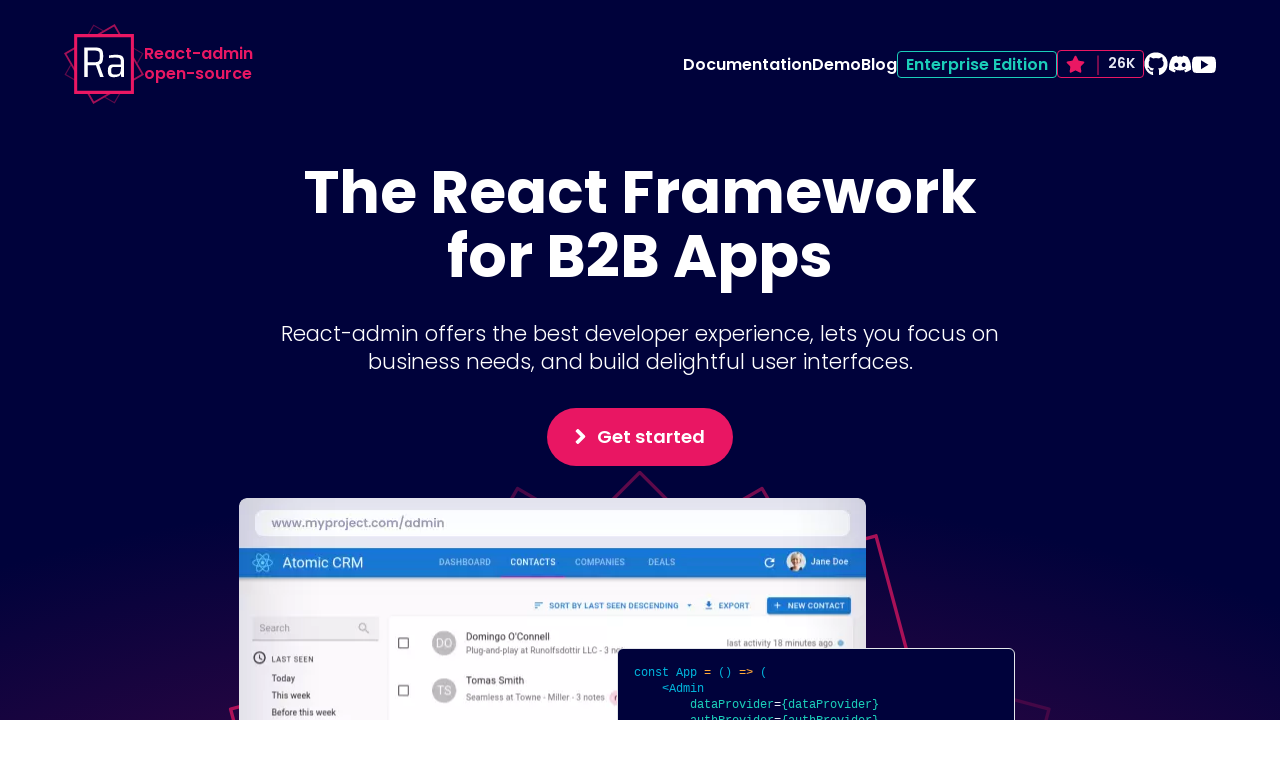

--- FILE ---
content_type: text/html; charset=utf-8
request_url: https://marmelab.com/react-admin/?utm_source=newsletter&utm_term=this-week-in-react
body_size: 17250
content:
<!DOCTYPE html>
<html lang="en">
  <head>
    <meta charset="UTF-8" />

    <meta name="viewport" content="width=device-width, initial-scale=1.0" />
    <title>React-Admin - The Open-Source Framework For B2B Apps</title>

    <link rel="shortcut icon" href="./img/ra-oe.png" />
    <meta
      name="description"
      content="A frontend Framework for building B2B applications running in the browser on top of REST/GraphQL APIs, using ES6, React and Material Design"
    />
    <meta property="og:title" content="React Admin" />
    <meta
      property="og:description"
      content="A frontend Framework for building B2B applications running in the browser on top of REST/GraphQL APIs, using ES6, React and Material Design"
    />
    <meta property="og:type" content="website" />
    <meta property="og:url" content="https://marmelab.com/react-admin" />
    <meta
      property="og:image"
      content="https://marmelab.com/react-admin/img/react-admin-banner.jpg"
    />
    
    <script type="module" crossorigin src="./assets/index-9558c155.js"></script>
    <link rel="stylesheet" href="./assets/index-92c2f32a.css">
  </head>

  <body>
    <!-- <div
      id="banner"
      style="
        background-color: #db2777;
        padding: 6px 20px;
        text-align: center;
        justify-content: center;
        display: none;
      "
    >
      <a
        href="https://react-admin.lemonsqueezy.com/"
        style="color: #fff; display: flex; align-items: center; gap: 0.5rem"
      >
        <span aria-hidden="true" id="randomEmoji"></span>
        <span style="text-align: center">
          <strong> - Save 30% on all yearly plans </strong>
          until December 20th with code
          <strong>XMAS</strong>
          <strong>&gt;</strong>
        </span>
      </a>
      <a
        href="https://marmelab.com/shadcn-admin-kit/"
        style="color: #fff; display: flex; align-items: center; gap: 0.5rem"
      >
        <span style="text-align: center">
          📣 React-admin for Shadcn UI is here! Check out
          <strong>Shadcn Admin Kit</strong>
          📣
        </span>
      </a>
      <span
        id="closeBanner"
        aria-label="Close"
        style="position: absolute; right: 10px; top: 6px"
      >
        <a href="javascript:hideBanner()" style="color: #fff">
          <span>✕</span>
        </a>
      </span>
    </div> -->
    <nav class="bg-[#00023b] text-white">
      <div
        class="mx-auto max-w-screen-xl px-4 py-2 md:px-8 md:py-5 lg:px-16 lg:py-8"
      >
        <div class="flex h-16 justify-between">
          <div class="flex">
            <div class="flex flex-shrink-0 items-center gap-4">
              <img
                src="./img/ra-oe.svg"
                class="h-12 w-auto md:h-16 lg:h-20"
                width="64"
                height="64"
                alt="Logo React-admin"
              />
              <span
                class="text-[14px] font-semibold leading-[18px] text-[#ea1763] lg:text-[16px] lg:leading-[20px]"
                >React-admin<br />open-source</span
              >
            </div>
          </div>
          <div
            class="hidden gap-4 text-[14px] font-semibold leading-[18px] md:flex lg:text-[16px] lg:leading-[21px] lg:gap-6"
          >
            <a
              class="inline-flex items-center hover:underline"
              href="./documentation.html"
              >Documentation</a
            >
            <a
              class="inline-flex items-center hover:underline"
              href="./Demos.html"
              >Demo</a
            >
            <a
              class="inline-flex items-center hover:underline"
              href="https://marmelab.com/blog/tags/react-admin"
              >Blog</a
            >
            <a
              href="https://react-admin-ee.marmelab.com"
              class="inline-flex items-center"
              ><span
                class="rounded border border-[#1bceb9] px-2 py-0.5 text-[#1bceb9] hover:border-[#00023b] hover:bg-[#1bceb9] hover:text-[#00023b]"
                >Enterprise Edition</span
              ></a
            >
            <div class="flex flex-shrink-0 items-center gap-4">
              <a
                class="inline-block rounded border border-[#ea1763] px-2 py-0.5 text-[14px] font-semibold leading-[21px] text-[#ea1763]"
                href="https://github.com/marmelab/react-admin"
              >
                <svg
                  aria-hidden="true"
                  class="inline-block h-5 w-5"
                  fill="currentColor"
                >
                  <path
                    d="M8.61 1.245a1 1 0 0 1 1.78 0l2.026 3.97a1 1 0 0 0 .734.533l4.4.7a1 1 0 0 1 .551 1.694l-3.149 3.153a1 1 0 0 0-.28.862l.694 4.402a1 1 0 0 1-1.44 1.047l-3.973-2.02a1 1 0 0 0-.906 0l-3.972 2.02a1 1 0 0 1-1.441-1.047l.694-4.402a1 1 0 0 0-.28-.862L.898 8.142a1 1 0 0 1 .551-1.694l4.401-.7a1 1 0 0 0 .734-.533l2.025-3.97Z"
                  />
                </svg>
                <svg
                  aria-hidden="true"
                  class="ml-2 inline-block h-5 w-5"
                  stroke="currentColor"
                >
                  <path d="M1 .5v21" />
                </svg>
                <span id="github-stars-content" class="-ml-3 text-[#e7e8f3]"
                  >26K</span
                ></a
              >
              <a href="https://github.com/marmelab/react-admin" title="GitHub">
                <img
                  src="./img/github.svg"
                  width="24"
                  height="24"
                  alt="Logo Github"
                />
              </a>
              <a href="https://discord.gg/GeZF9sqh3N" title="Discord">
                <img
                  src="./img/discord.svg"
                  width="24"
                  height="24"
                  alt="Logo Discord"
                />
              </a>
              <a href="https://www.youtube.com/@react-admin" title="YouTube">
                <img
                  src="./img/youtube.svg"
                  width="24"
                  height="24"
                  alt="Logo Youtube"
                />
              </a>
            </div>
          </div>
          <div class="-mr-2 flex items-center md:hidden">
            <button
              class="inline-flex items-center justify-center rounded-md p-2 hover:bg-white hover:text-[#ea1763] focus:outline-none focus:ring-2 focus:ring-inset focus:ring-[#ea1763]"
              aria-controls="mobile-menu"
              aria-expanded="false"
            >
              <span class="sr-only">Open main menu</span>
              <svg
                class="block h-6 w-6"
                fill="none"
                viewBox="0 0 24 24"
                stroke-width="1.5"
                stroke="currentColor"
                aria-hidden="true"
              >
                <path
                  stroke-linecap="round"
                  stroke-linejoin="round"
                  d="M3.75 6.75h16.5M3.75 12h16.5m-16.5 5.25h16.5"
                />
              </svg>
              <svg
                class="hidden h-6 w-6"
                fill="none"
                viewBox="0 0 24 24"
                stroke-width="1.5"
                stroke="currentColor"
                aria-hidden="true"
              >
                <path
                  stroke-linecap="round"
                  stroke-linejoin="round"
                  d="M6 18L18 6M6 6l12 12"
                />
              </svg>
            </button>
          </div>
        </div>
      </div>
      <div
        class="hidden md:hidden min-h-screen min-w-full fixed z-10 bg-[#00023be9]"
        id="mobile-menu"
      >
        <div class="flex flex-shrink-0 items-center gap-4 px-4 pb-8">
          <a
            class="inline-block rounded border border-[#ea1763] px-2 py-0.5 text-[14px] font-semibold leading-[21px] text-[#ea1763]"
            href="https://github.com/marmelab/react-admin"
          >
            <svg
              aria-hidden="true"
              class="inline-block h-5 w-5"
              fill="currentColor"
            >
              <path
                d="M8.61 1.245a1 1 0 0 1 1.78 0l2.026 3.97a1 1 0 0 0 .734.533l4.4.7a1 1 0 0 1 .551 1.694l-3.149 3.153a1 1 0 0 0-.28.862l.694 4.402a1 1 0 0 1-1.44 1.047l-3.973-2.02a1 1 0 0 0-.906 0l-3.972 2.02a1 1 0 0 1-1.441-1.047l.694-4.402a1 1 0 0 0-.28-.862L.898 8.142a1 1 0 0 1 .551-1.694l4.401-.7a1 1 0 0 0 .734-.533l2.025-3.97Z"
              />
            </svg>
            <svg
              aria-hidden="true"
              class="ml-2 inline-block h-5 w-5"
              stroke="currentColor"
            >
              <path d="M1 .5v21" />
            </svg>
            <span id="github-stars-content-mobile" class="-ml-3 text-[#e7e8f3]"
              >26K</span
            ></a
          >
          <a href="https://github.com/marmelab/react-admin">
            <img
              src="./img/github.svg"
              width="24"
              height="24"
              alt="Logo Github"
            />
          </a>
          <a href="https://discord.gg/GeZF9sqh3N">
            <img
              src="./img/discord.svg"
              width="24"
              height="24"
              alt="Logo Discord"
            />
          </a>
          <a href="https://www.youtube.com/@react-admin">
            <img
              src="./img/youtube.svg"
              width="24"
              height="24"
              alt="Logo Youtube"
            />
          </a>
        </div>
        <div class="text-[14px] font-semibold leading-[21px]">
          <a class="block px-4 py-2 hover:underline" href="./documentation.html"
            >Documentation</a
          >
          <a class="block px-4 py-2 hover:underline" href="./Demos.html"
            >Demo</a
          >
          <a
            class="block px-4 py-2 hover:underline"
            href="https://marmelab.com/blog/tags/react-admin"
            >Blog</a
          >
          <a href="https://react-admin-ee.marmelab.com" class="block px-4 py-2"
            ><span
              class="rounded border border-[#1bceb9] px-2 py-0.5 text-[#1bceb9] hover:border-[#00023b] hover:bg-[#1bceb9] hover:text-[#00023b]"
              >Enterprise Edition</span
            ></a
          >
        </div>
      </div>
    </nav>

    <section
      class="relative overflow-hidden bg-[#00023b] bg-bottom bg-no-repeat text-white max-lg:bg-[length:2484px_440px] max-md:bg-[length:2145px_380px]"
    >
      <svg
        id="hero-bg"
        fill="none"
        class="absolute bottom-20 left-0 right-0 z-0 [--base-scale:2] [--min-scale:0.5] sm:bottom-0 sm:[--base-scale:2] sm:[--min-scale:0.5] md:[--base-scale:2.3] md:[--min-scale:0.5] lg:[--base-scale:2.1] lg:[--min-scale:0.3] xl:[--base-scale:1.5] xl:[--min-scale:0.3]"
        viewBox="0 0 2937 520"
        xmlns="http://www.w3.org/2000/svg"
      >
        <path
          fill-rule="evenodd"
          clip-rule="evenodd"
          d="M1846.22 518.145L1915.39 260L1210.12 71.0229L1090.31 518.147"
          fill="#00023B"
        />
        <path
          fill-rule="evenodd"
          clip-rule="evenodd"
          d="M1848.01 518.625C1847.74 519.613 1846.73 520.199 1845.74 519.935C1844.75 519.67 1844.17 518.654 1844.43 517.667L1913.12 261.31L1211.43 73.2918L1092.1 518.627C1091.84 519.614 1090.82 520.201 1089.83 519.937C1088.85 519.672 1088.26 518.656 1088.52 517.669L1208.33 70.5446C1208.6 69.5569 1209.61 68.9708 1210.6 69.2354L1915.87 258.212C1916.86 258.477 1917.44 259.492 1917.18 260.48L1848.01 518.626L1848.01 518.625Z"
          fill="#EA1763"
          fill-opacity="0.2"
        />
        <path
          fill-rule="evenodd"
          clip-rule="evenodd"
          d="M1889.82 518.145L1966.97 384.519L1334.64 19.4436L1046.71 518.146"
          fill="#00023B"
        />
        <path
          fill-rule="evenodd"
          clip-rule="evenodd"
          d="M1891.42 519.072C1890.91 519.957 1889.78 520.261 1888.89 519.75C1888.01 519.239 1887.7 518.105 1888.21 517.22L1964.44 385.197C1929.5 365.025 1335.32 21.9753 1335.32 21.9753L1048.32 519.073C1047.81 519.958 1046.67 520.262 1045.79 519.751C1044.9 519.24 1044.6 518.107 1045.11 517.222L1333.04 18.5194C1333.55 17.6337 1334.68 17.3304 1335.57 17.8417L1967.89 382.917C1968.78 383.428 1969.08 384.56 1968.57 385.446L1891.42 519.073L1891.42 519.072Z"
          fill="#EA1763"
          fill-opacity="0.3"
        />
        <path
          fill-rule="evenodd"
          clip-rule="evenodd"
          d="M1984.56 518.145L1468.26 1.85107L951.97 518.145"
          fill="#00023B"
        />
        <path
          fill-rule="evenodd"
          clip-rule="evenodd"
          d="M1985.87 516.837C1986.59 517.559 1986.59 518.733 1985.87 519.455C1985.15 520.178 1983.97 520.178 1983.25 519.455L1468.27 4.46992L953.282 519.455C952.56 520.178 951.386 520.178 950.664 519.455C949.941 518.733 949.941 517.559 950.664 516.837L1466.96 0.542456C1467.68 -0.180819 1468.85 -0.180819 1469.58 0.542456L1985.87 516.837H1985.87Z"
          fill="#EA1763"
          fill-opacity="0.4"
        />
        <path
          fill-rule="evenodd"
          clip-rule="evenodd"
          d="M1889.82 518.145L1601.89 19.4431L969.563 384.518L1046.71 518.145"
          fill="#00023B"
        />
        <path
          fill-rule="evenodd"
          clip-rule="evenodd"
          d="M1891.42 517.221C1891.93 518.106 1891.63 519.239 1890.74 519.75C1889.86 520.261 1888.72 519.958 1888.21 519.073L1601.21 21.9747L972.094 385.197L1048.32 517.22C1048.83 518.105 1048.52 519.238 1047.64 519.749C1046.75 520.26 1045.62 519.956 1045.11 519.071L967.961 385.445C967.449 384.559 967.753 383.427 968.638 382.915L1600.97 17.8402C1601.85 17.3289 1602.98 17.6322 1603.49 18.5179L1891.42 517.22L1891.42 517.221Z"
          fill="#EA1763"
          fill-opacity="0.5"
        />
        <path
          fill-rule="evenodd"
          clip-rule="evenodd"
          d="M1846.22 518.145L1726.41 71.0212L1021.14 259.998L1090.31 518.144"
          fill="#00023B"
        />
        <path
          fill-rule="evenodd"
          clip-rule="evenodd"
          d="M1848.01 517.668C1848.27 518.655 1847.69 519.671 1846.7 519.936C1845.71 520.2 1844.69 519.613 1844.43 518.626L1725.1 73.2907L1023.41 261.309L1092.1 517.666C1092.37 518.653 1091.78 519.669 1090.79 519.934C1089.81 520.198 1088.79 519.612 1088.52 518.624L1019.35 260.478C1019.09 259.49 1019.68 258.475 1020.66 258.21L1725.93 69.234C1726.92 68.9693 1727.94 69.5555 1728.2 70.5432L1848.01 517.667L1848.01 517.668Z"
          fill="#EA1763"
          fill-opacity="0.7"
        />
        <path
          fill-rule="evenodd"
          clip-rule="evenodd"
          d="M0 518.207C140.949 233.788 745.099 19.7241 1468.1 19.7241C2191.11 19.7241 2795.25 233.788 2936.21 518.207"
          fill="url(#paint0_radial_458_539)"
        />
        <defs>
          <radialGradient
            id="paint0_radial_458_539"
            cx="0"
            cy="0"
            r="1"
            gradientUnits="userSpaceOnUse"
            gradientTransform="translate(1398.83 591.493) rotate(-0.163042) scale(1217.82 571.765)"
          >
            <stop stop-color="#EA1763" stop-opacity="0.4" />
            <stop offset="1" stop-color="#EA1763" stop-opacity="0" />
          </radialGradient>
        </defs>
      </svg>
      <div class="relative mx-auto max-w-screen-xl px-4 pt-8 md:px-16">
        <div class="text-center">
          <h1
            class="px-4 text-[36px] font-bold leading-[42px] md:px-0 md:text-[48px] md:leading-[54px] lg:text-[60px] lg:leading-[64px]"
          >
            The React Framework<br />for B2B Apps
          </h1>
          <h2
            class="mt-4 px-8 text-[18px] font-light leading-[26px] md:mt-8 md:px-8 lg:px-44 lg:text-[21px] lg:leading-[28px] xl:px-64"
          >
            React-admin offers the best developer experience, lets you focus on
            business needs, and build delightful user interfaces.
          </h2>
          <div class="pt-4 md:pt-8">
            <a
              class="inline-block rounded-full bg-[hsl(338,83%,50%)] hover:bg-[hsl(338,83%,60%)] px-5 py-4 text-center text-[18px] font-semibold leading-[26px] text-white md:px-7"
              href="./Tutorial.html"
            >
              <svg
                aria-hidden="true"
                class="-mr-0.5 inline-block h-5 w-5"
                fill="currentColor"
              >
                <path
                  d="M10.014 9.297 3.64 15.672a1.12 1.12 0 0 1-1.589 0l-1.06-1.06a1.12 1.12 0 0 1 0-1.588l4.52-4.52L.99 3.987a1.12 1.12 0 0 1 0-1.59l1.055-1.068a1.12 1.12 0 0 1 1.59 0l6.374 6.375c.446.44.446 1.153.005 1.594Z"
                />
              </svg>
              Get started</a
            >
          </div>
        </div>
        <div
          class="mt-8 flex justify-center text-white max-md:mx-auto max-md:flex max-md:max-w-sm max-md:flex-col md:relative"
        >
          <img
            src="./img/Screen_oss.webp"
            class="rounded-t-lg mt-4 md:mt-7 md:-ml-36 md:h-[364px] md:w-[519px] lg:-ml-44 lg:mt-0 lg:h-[441px] lg:w-[627px]"
            width="627"
            height="441"
            alt="Image Hero"
          />
          <pre
            class="overflow-x-auto rounded-md border bg-[#00023b] p-2 pr-8 text-[9px] font-normal leading-[11px] text-[#00b3da] md:absolute md:top-[48%] md:left-[48%] lg:top-[34%] lg:left-[48%] lg:p-4 lg:text-[12px] lg:leading-[16px]"
          ><code
						>const App <span class="text-[#ffa939]">=</span> () <span class="text-[#ffa939]">=&gt;</span> (
	&lt;Admin
		<span class="text-[#1bceb9]">dataProvider</span><span class="text-[#e7e8f3]">=</span><span class="text-[#1bceb9]">{dataProvider}</span>
		<span class="text-[#1bceb9]">authProvider</span><span class="text-[#e7e8f3]">=</span><span class="text-[#1bceb9]">{authProvider}</span>
		<span class="text-[#1bceb9]">layout</span><span class="text-[#e7e8f3]">=</span><span class="text-[#1bceb9]">{Layout}</span>
		<span class="text-[#1bceb9]">dashboard</span><span class="text-[#e7e8f3]">=</span><span class="text-[#1bceb9]">{Dashboard}</span>
	&gt;
		&lt;Resource <span class="text-[#1bceb9]">name</span><span class="text-[#e7e8f3]">=</span>"deals" <span class="text-[#1bceb9]">{...deals}</span> /&gt;
		&lt;Resource <span class="text-[#1bceb9]">name</span><span class="text-[#e7e8f3]">=</span>"contacts" <span class="text-[#1bceb9]">{...contacts}</span> /&gt;
		&lt;Resource <span class="text-[#1bceb9]">name</span><span class="text-[#e7e8f3]">=</span>"companies" <span class="text-[#1bceb9]">{...companies}</span> /&gt;
	&lt;/Admin&gt;
);
</code></pre>
        </div>
      </div>
    </section>

    <section class="bg-[#e7e8f3] text-[#00023b]">
      <div
        class="mx-auto max-w-screen-xl px-4 py-8 md:px-12 md:py-16 lg:px-24 lg:py-24"
      >
        <h1
          class="text-center text-[28px] font-bold leading-[34px] lg:text-[32px] lg:leading-[40px]"
        >
          Build Admins Panels, Internal Tools, Dashboards, ERPs, and B2B Apps,
          Fast.
        </h1>
        <h2
          class="mt-8 text-center text-[18px] font-light leading-[26px] lg:text-[21px] lg:leading-[32px]"
        >
          From simple CRUD apps to business management systems,<br />including
          custom-designed applications,<br />react-admin adapts to projects of
          all sizes.
        </h2>
        <ul
          class="mt-8 grid grid-cols-1 gap-x-8 gap-y-8 text-center md:grid-cols-2 lg:gap-x-16 lg:gap-y-8"
        >
          <li>
            <ul
              class="my-3 flex justify-start gap-4 text-[18px] font-semibold leading-[27px] text-[#ea1763]"
            >
              <li>
                <h3 class="text-[24px] font-bold leading-[28px] text-[#00023b]">
                  E-commerce Admin
                </h3>
              </li>
              <li>
                <a
                  class="inline-flex hover:underline"
                  href="https://marmelab.com/react-admin-demo/"
                  >Demo<img
                    src="./img/arrow-right.svg"
                    alt="arrow right icon"
                    width="25"
                    height="27"
                /></a>
              </li>
              <li>
                <a
                  class="inline-flex hover:underline"
                  href="https://github.com/marmelab/react-admin/tree/master/examples/demo"
                  >Source<img
                    src="./img/arrow-right.svg"
                    alt="arrow right icon"
                    width="25"
                    height="27"
                /></a>
              </li>
            </ul>
            <iframe
              src="https://www.youtube-nocookie.com/embed/bJEo1O1oT6o"
              title="react admin e commerce demo"
              allow="autoplay; picture-in-picture; accelerometer; clipboard-write; encrypted-media; gyroscope; web-share"
              class="aspect-video w-full shadow-xl"
              referrerpolicy="strict-origin-when-cross-origin"
              frameborder="0"
              allowfullscreen
            ></iframe>
          </li>
          <li>
            <ul
              class="my-3 flex justify-start gap-4 text-[18px] font-semibold leading-[27px] text-[#ea1763]"
            >
              <li>
                <h3 class="text-[24px] font-bold leading-[28px] text-[#00023b]">
                  CRM
                </h3>
              </li>
              <li>
                <a
                  class="inline-flex hover:underline"
                  href="https://marmelab.com/react-admin-crm/"
                  >Demo<img
                    src="./img/arrow-right.svg"
                    alt="arrow right icon"
                    width="25"
                    height="27"
                /></a>
              </li>
              <li>
                <a
                  class="inline-flex hover:underline"
                  href="https://github.com/marmelab/atomic-crm"
                  >Source<img
                    src="./img/arrow-right.svg"
                    alt="arrow right icon"
                    width="25"
                    height="27"
                /></a>
              </li>
            </ul>
            <video
              src="https://user-images.githubusercontent.com/99944/116970434-4a926480-acb8-11eb-8ce2-0602c680e45e.mp4"
              poster="./img/react-admin-crm-poster.webp"
              controls
              class="aspect-video w-full shadow-xl"
            ></video>
          </li>
          <li>
            <ul
              class="my-3 flex justify-start gap-4 text-[18px] font-semibold leading-[27px] text-[#ea1763]"
            >
              <li>
                <h3 class="text-[24px] font-bold leading-[28px] text-[#00023b]">
                  HelpDesk
                </h3>
              </li>
              <li>
                <a
                  class="inline-flex hover:underline"
                  href="https://marmelab.com/react-admin-helpdesk/"
                  >Demo<img
                    src="./img/arrow-right.svg"
                    alt="arrow right icon"
                    width="25"
                    height="27"
                /></a>
              </li>
              <li>
                <a
                  class="inline-flex hover:underline"
                  href="https://github.com/marmelab/react-admin-helpdesk"
                  >Source<img
                    src="./img/arrow-right.svg"
                    alt="arrow right icon"
                    width="25"
                    height="27"
                /></a>
              </li>
            </ul>
            <video
              src="https://user-images.githubusercontent.com/99944/212743583-a4ee135f-f55b-4305-86c4-a3da1c49bb98.mov"
              poster="./img/react-admin-helpdesk-poster.webp"
              controls
              class="aspect-video w-full shadow-xl"
            ></video>
          </li>
          <li>
            <ul
              class="my-3 flex justify-start gap-4 text-[18px] font-semibold leading-[27px] text-[#ea1763]"
            >
              <li>
                <h3 class="text-[24px] font-bold leading-[28px] text-[#00023b]">
                  Media player
                </h3>
              </li>
              <li>
                <a
                  class="inline-flex hover:underline"
                  href="https://demo.navidrome.org/app/"
                  >Demo<img
                    src="./img/arrow-right.svg"
                    alt="arrow right icon"
                    width="25"
                    height="27"
                /></a>
              </li>
              <li>
                <a
                  class="inline-flex hover:underline"
                  href="https://github.com/navidrome/navidrome/"
                  >Source<img
                    src="./img/arrow-right.svg"
                    alt="arrow right icon"
                    width="25"
                    height="27"
                /></a>
              </li>
            </ul>
            <a href="https://demo.navidrome.org/app/">
              <img
                class="aspect-video w-full shadow-xl"
                src="./img/navidrome.webp"
                alt="Navidrome image"
              />
            </a>
          </li>
        </ul>
      </div>
    </section>

    <section class="bg-white text-[#00023b]">
      <div
        class="mx-auto max-w-screen-xl px-4 py-8 md:py-16 md:px-4 lg:px-32 lg:py-24 xl:px-52 xl:py-24"
      >
        <h1
          class="mb-8 text-center text-[28px] font-bold leading-[34px] lg:text-[32px] lg:leading-[40px]"
        >
          Used by more than 30,000 companies worldwide
        </h1>
        <p
          class="mb-12 text-center text-[18px] font-light leading-[26px] lg:text-[21px] lg:leading-[28px]"
        >
          That's because react-admin is easy to learn, robust, stable, and a joy
          to code with.
        </p>
        <ul
          class="mx-auto flex flex-wrap items-center justify-center gap-x-8 gap-y-12 md:cursor-pointer md:max-h-48 overflow-hidden"
          onclick="this.classList.toggle('md:max-h-48');"
        >
          <li>
            <img
              src="./img/users/toyota.webp"
              alt="Toyota"
              width="120"
              height="22"
            />
          </li>
          <li>
            <img
              src="./img/users/walt_disney.png"
              alt="Walt Disney"
              width="80"
              height="58"
            />
          </li>
          <li>
            <img
              src="./img/users/intel.webp"
              alt="Intel"
              width="79"
              height="52"
            />
          </li>
          <li>
            <img src="./img/users/ibm.webp" alt="IBM" width="90" height="62" />
          </li>
          <li>
            <img
              src="./img/users/nvidia.webp"
              alt="NVIDIA"
              width="78"
              height="62"
            />
          </li>
          <li>
            <img
              src="./img/users/adobe.webp"
              alt="Adobe"
              width="129"
              height="32"
            />
          </li>
          <li>
            <img
              src="./img/users/ford.webp"
              alt="Ford"
              width="106"
              height="40"
            />
          </li>
          <li>
            <img
              src="./img/users/puma.webp"
              alt="Puma"
              width="88"
              height="48"
            />
          </li>
          <li>
            <img
              src="./img/users/la-poste.webp"
              alt="La Poste"
              width="83"
              height="64"
            />
          </li>
          <li>
            <img
              src="./img/users/activision.webp"
              alt="Activision"
              width="150"
              height="36"
            />
          </li>
          <li>
            <img
              src="./img/users/vodafone.webp"
              alt="Vodafone"
              width="87"
              height="62"
            />
          </li>
          <li>
            <img
              src="./img/users/t-mobile.webp"
              alt="T-Mobile"
              width="70"
              height="40"
            />
          </li>
          <li>
            <img
              src="./img/users/audi.webp"
              alt="Audi"
              width="80"
              height="46"
            />
          </li>
          <li class="hidden md:block">
            <img
              src="./img/users/xiaomi.webp"
              alt="Xiaomi"
              width="137"
              height="40"
            />
          </li>
          <li class="hidden md:block">
            <img
              src="./img/users/barclays.webp"
              alt="Barclays"
              width="140"
              height="25"
            />
          </li>
          <li class="hidden md:block">
            <img
              src="./img/users/bnp_paribas.webp"
              alt="BNP Paribas"
              width="150"
              height="48"
            />
          </li>
          <li class="hidden md:block">
            <img
              src="./img/users/hyatt.webp"
              alt="Hyatt"
              width="120"
              height="31"
            />
          </li>
          <li class="hidden md:block">
            <img
              src="./img/users/accor.webp"
              alt="Accor"
              width="62"
              height="62"
            />
          </li>
          <li class="hidden md:block">
            <img
              src="./img/users/british_airways.webp"
              alt="British Airways"
              width="160"
              height="40"
            />
          </li>
          <li class="hidden md:block">
            <img
              src="./img/users/royal_canin.webp"
              alt="Royal Canin"
              width="120"
              height="45"
            />
          </li>
          <li class="hidden md:block">
            <img
              src="./img/users/barilla.webp"
              alt="Barilla"
              width="120"
              height="48"
            />
          </li>
          <li class="hidden md:block">
            <img
              src="./img/users/lockheed_martin.webp"
              alt="Lockheed Martin"
              width="180"
              height="43"
            />
          </li>
          <li class="hidden md:block">
            <img
              src="./img/users/decathlon.webp"
              alt="Decathlon"
              width="126"
              height="32"
            />
          </li>
          <li class="hidden md:block">
            <img
              src="./img/users/aldi.webp"
              alt="Aldi"
              width="90"
              height="51"
            />
          </li>
          <li class="hidden md:block">
            <img
              src="./img/users/yves-rocher.webp"
              alt="Yves Rocher"
              width="150"
              height="62"
            />
          </li>
          <li class="hidden md:block">
            <img
              src="./img/users/zalando.webp"
              alt="Zalando"
              width="128"
              height="24"
            />
          </li>
          <li class="hidden md:block">
            <img
              src="./img/users/intersport.webp"
              alt="Intersport"
              width="160"
              height="20"
            />
          </li>
          <li class="hidden md:block">
            <img
              src="./img/users/vinted.webp"
              alt="Vinted"
              width="80"
              height="30"
            />
          </li>
        </ul>
      </div>
    </section>

    <section class="bg-[#2e3062] text-white">
      <div
        class="mx-auto max-w-screen-xl px-4 py-8 pb-14 md:px-12 md:py-16 lg:p-24"
      >
        <h1
          class="text-[28px] font-bold leading-[34px] lg:text-[32px] lg:leading-[40px]"
        >
          Get started in minutes
        </h1>
        <p
          class="mt-8 mb-8 text-[18px] font-light leading-[26px] lg:text-[21px] lg:leading-[28px]"
        >
          Have an API? Instantly turn it into an admin panel! With just
          <b class="font-bold">11 lines of code</b>, React-admin creates a fully
          functional admin interface leveraging modern React, ready to be
          customized.
        </p>
        <div class="relative">
          <div class="flex flex-col gap-8 md:flex-row md:items-stretch">
            <div
              class="w-full flex flex-col md:flex-row flex-shrink flex-grow md:w-1/2"
            >
              <pre
                class="w-full overflow-x-auto rounded-lg bg-[#00023b] p-4 text-[11px] font-normal leading-[14px] lg:text-[13.5px] lg:leading-[20px]"
              ><code
							><span class="text-[#00b3da]">import</span> React <span class="text-[#00b3da]">from</span> <span class="text-[#1bceb9]">'react'</span>;
<span class="text-[#00b3da]">import</span> { Admin, Resource, ListGuesser, EditGuesser } <span class="text-[#00b3da]">from</span> <span class="text-[#1bceb9]">'react-admin'</span>;
<span class="text-[#00b3da]">import</span> apiClient <span class="text-[#00b3da]">from</span> <span class="text-[#1bceb9]">'ra-data-json-server'</span>;

<span class="text-[#ffa939]">const</span> dataProvider = apiClient(<span class="text-[#1bceb9]">'https://jsonplaceholder.typicode.com'</span>);

<span class="text-[#00b3da]">export</span> <span class="text-[#ffa939]">const</span> App <span class="text-[#1bceb9]">=</span> <span class="text-white">()</span> <span class="text-[#1bceb9]">=&gt;</span> (
  <span class="text-[#1bceb9]">&lt;</span>Admin dataProvider={<span class="text-[#9870b7]">dataProvider</span>}<span class="text-[#1bceb9]">&gt;</span>
    <span class="text-[#1bceb9]">&lt;</span>Resource name=<span class="text-[#1bceb9]">"users"</span> list={<span class="text-[#9870b7]">ListGuesser</span>} edit={<span class="text-[#9870b7]">EditGuesser</span>}<span class="text-[#1bceb9]">/&gt;</span>
    <span class="text-[#1bceb9]">&lt;</span>Resource name=<span class="text-[#1bceb9]">"posts"</span> list={<span class="text-[#9870b7]">ListGuesser</span>} edit={<span class="text-[#9870b7]">EditGuesser</span>}<span class="text-[#1bceb9]">/&gt;</span>
    <span class="text-[#1bceb9]">&lt;</span>Resource name=<span class="text-[#1bceb9]">"comments"</span> list={<span class="text-[#9870b7]">ListGuesser</span>} edit={<span class="text-[#9870b7]">EditGuesser</span>}<span class="text-[#1bceb9]">/&gt;</span>
  <span class="text-[#1bceb9]">&lt;/</span>Admin<span class="text-[#1bceb9]">&gt;</span>
);
</code
				></pre>
            </div>
            <div class="w-full flex-shrink flex-grow self-end md:w-1/2">
              <video
                controls
                autoplay
                playsinline
                muted
                loop
                class="rounded-lg drop-shadow-xl"
                alt="screen get started"
              >
                <source src="./img/demo.mp4" type="video/mp4" />
                Your browser does not support the video tag.
              </video>
            </div>
          </div>
          <div
            class="absolute top-1/2 flex w-full -translate-y-1/2 transform items-center justify-center"
            style="pointer-events: none"
          >
            <div
              class="relative mt-20 flex items-center justify-center md:mt-56 md:ml-4 lg:mt-72 xl:mt-80"
            >
              <svg
                aria-hidden="true"
                class="absolute left-[calc(50%-9rem)] top-[-2rem] inline-block h-12 w-12"
                fill="currentColor"
              >
                <path
                  d="M5.328 7.336a3 3 0 0 0-3.604 4.797l3.604-4.797Zm41.4 22.281a3 3 0 0 0 1.098-4.098l-13.5-23.383a3 3 0 1 0-5.196 3l12 20.785-20.785 12a3 3 0 0 0 3 5.196l23.383-13.5ZM1.724 12.133c13.178 9.9 27.916 13.815 42.727 17.784l1.553-5.796c-14.968-4.01-28.569-7.689-40.676-16.785l-3.604 4.797Z"
                />
              </svg>
              <a
                class="inline-block rounded-full bg-[hsl(338,83%,50%)] hover:bg-[hsl(338,83%,60%)] px-14 py-6 text-center text-[21px] font-semibold leading-[31.5px] text-white md:px-12 md:py-7"
                style="pointer-events: all"
                href="https://codesandbox.io/s/github/marmelab/react-admin-sandbox"
                >Try me</a
              >
            </div>
          </div>
        </div>
      </div>
    </section>

    <section class="bg-[#e7e8f3] text-[#00023b]">
      <div
        class="mx-auto max-w-screen-xl px-4 py-8 md:px-12 md:py-16 lg:px-24 lg:py-24"
      >
        <h1
          class="mb-8 text-center text-[28px] font-bold leading-[34px] lg:text-[32px] lg:leading-[40px]"
        >
          Works With Any UI Kit
        </h1>
        <p
          class="mb-12 text-center text-[18px] font-light leading-[26px] lg:text-[21px] lg:leading-[28px]"
        >
          React-admin is flexible and adapts to your design system.<br />
          Choose from our ready-made implementations or build your own.
        </p>
        <div class="mx-auto grid max-w-5xl grid-cols-1 gap-8 md:grid-cols-3">
          <div
            class="flex flex-col items-center rounded-xl bg-white p-8 text-center"
          >
            <svg
              xmlns="http://www.w3.org/2000/svg"
              fill="none"
              alt="Material UI"
              class="mb-6 h-20 w-20"
              viewBox="0 0 24 24"
            >
              <path
                fill="#0073E6"
                fill-rule="evenodd"
                d="M24 5.601V1.592a.344.344 0 0 0-.514-.298l-2.64 1.508a.688.688 0 0 0-.346.597v4.009c0 .264.285.43.514.298l2.64-1.508A.688.688 0 0 0 24 5.6ZM.515 1.295l7.643 4.383a.688.688 0 0 0 .684 0l7.643-4.383a.344.344 0 0 1 .515.298v12.03c0 .235-.12.453-.319.58l-4.65 2.953 3.11 1.832c.22.13.495.127.713-.009l4.61-2.878a.344.344 0 0 0 .161-.292v-4.085c0-.254.14-.486.362-.606l2.507-1.346a.344.344 0 0 1 .506.303v7.531c0 .244-.13.47-.34.593l-7.834 4.592a.688.688 0 0 1-.71-.009l-5.953-3.681A.344.344 0 0 1 9 18.808v-3.624c0-.115.057-.222.153-.286l4.04-2.694a.688.688 0 0 0 .307-.572v-4.39a.137.137 0 0 0-.208-.117l-4.44 2.664a.688.688 0 0 1-.705.002L3.645 7.123a.138.138 0 0 0-.208.118v7.933a.344.344 0 0 1-.52.295L.5 14.019C.19 13.833 0 13.497 0 13.135V1.593c0-.264.286-.43.515-.298Z"
                clip-rule="evenodd"
              />
            </svg>
            <h3 class="mb-4 text-[24px] font-bold leading-[28px]">
              Material UI
            </h3>
            <p class="mb-6 text-[18px] font-light leading-[26px]">
              The default implementation with Google's Material Design.
              Production-ready with 230+ components.
            </p>
            <a
              href="./documentation.html"
              class="mt-auto inline-flex items-center text-[18px] font-semibold text-[#ea1763] hover:underline"
            >
              React-admin
              <img
                src="./img/arrow-right.svg"
                alt="arrow right icon"
                class="ml-1"
                width="25"
                height="27"
              />
            </a>
          </div>
          <div
            class="flex flex-col items-center rounded-xl bg-white p-8 text-center"
          >
            <div class="mb-6 flex h-20 w-20 items-center justify-center">
              <svg
                viewBox="0 0 256 256"
                version="1.1"
                id="svg2"
                sodipodi:docname="shadcn-logo.svg"
                inkscape:version="1.4.2 (ebf0e940d0, 2025-05-08)"
                xmlns:inkscape="http://www.inkscape.org/namespaces/inkscape"
                xmlns:sodipodi="http://sodipodi.sourceforge.net/DTD/sodipodi-0.dtd"
                xmlns="http://www.w3.org/2000/svg"
                xmlns:svg="http://www.w3.org/2000/svg"
              >
                <defs id="defs2" />
                <sodipodi:namedview
                  id="namedview2"
                  pagecolor="#ffffff"
                  bordercolor="#000000"
                  borderopacity="0.25"
                  inkscape:showpageshadow="2"
                  inkscape:pageopacity="0.0"
                  inkscape:pagecheckerboard="0"
                  inkscape:deskcolor="#d1d1d1"
                  inkscape:zoom="3.4023438"
                  inkscape:cx="127.85304"
                  inkscape:cy="128"
                  inkscape:window-width="1920"
                  inkscape:window-height="1124"
                  inkscape:window-x="0"
                  inkscape:window-y="40"
                  inkscape:window-maximized="1"
                  inkscape:current-layer="svg2"
                />
                <rect
                  width="256"
                  height="256"
                  fill="#000000"
                  id="rect1"
                  ry="24.982779"
                  x="0"
                  y="0"
                />
                <line
                  x1="208"
                  y1="128"
                  x2="128"
                  y2="208"
                  fill="none"
                  stroke="white"
                  stroke-linecap="round"
                  stroke-linejoin="round"
                  stroke-width="16"
                  id="line1"
                />
                <line
                  x1="192"
                  y1="40"
                  x2="40"
                  y2="192"
                  fill="none"
                  stroke="white"
                  stroke-linecap="round"
                  stroke-linejoin="round"
                  stroke-width="16"
                  id="line2"
                />
              </svg>
            </div>
            <h3 class="mb-4 text-[24px] font-bold leading-[28px]">Shadcn/ui</h3>
            <p class="mb-6 text-[18px] font-light leading-[26px]">
              Modern, accessible components built with Radix UI and Tailwind CSS
              for a sleek design.
            </p>
            <a
              href="https://marmelab.com/shadcn-admin-kit/?from=react-admin"
              class="mt-auto inline-flex items-center text-[18px] font-semibold text-[#ea1763] hover:underline"
            >
              Shadcn Admin Kit
              <img
                src="./img/arrow-right.svg"
                alt="arrow right icon"
                class="ml-1"
                width="25"
                height="27"
              />
            </a>
          </div>
          <div
            class="flex flex-col items-center rounded-xl bg-white p-8 text-center"
          >
            <img
              src="./img/features/headless.svg"
              alt="Headless"
              class="mb-6 h-20 w-20"
              width="80"
              height="80"
            />
            <h3 class="mb-4 text-[24px] font-bold leading-[28px]">Headless</h3>
            <p class="mb-6 text-[18px] font-light leading-[26px]">
              Unstyled components and hooks. Build your own UI with complete
              design freedom.
            </p>
            <a
              href="https://marmelab.com/ra-core"
              class="mt-auto inline-flex items-center text-[18px] font-semibold text-[#ea1763] hover:underline"
            >
              Ra-Core
              <img
                src="./img/arrow-right.svg"
                alt="arrow right icon"
                class="ml-1"
                width="25"
                height="27"
              />
            </a>
          </div>
        </div>
      </div>
    </section>

    <section class="bg-[#00023b] text-[#999bba]">
      <div class="mx-auto max-w-screen-xl py-8 text-white md:py-16 lg:py-24">
        <div class="px-4 md:px-12 lg:px-16 xl:px-24">
          <h1
            class="text-center text-[28px] font-bold leading-[34px] lg:text-[32px] lg:leading-[40px]"
          >
            All the building blocks you need
          </h1>
          <p
            class="mt-8 mb-8 text-center text-[18px] font-light leading-[26px] md:mb-16 lg:text-[21px] lg:leading-[28px]"
          >
            Focus on business logic and let react-admin handle common
            features.<br />
            The vast library of hooks and components covers most use cases.
          </p>
        </div>
        <div class="relative">
          <div
            class="lg:w-30 absolute inset-y-0 left-0 z-10 w-10 bg-gradient-to-r from-[#00023b] to-transparent md:w-20"
          ></div>
          <div
            class="lg:w-30 absolute inset-y-0 right-0 z-10 w-10 bg-gradient-to-l from-[#00023b] to-transparent md:w-20"
          ></div>
          <div
            id="building-blocks"
            class="space-y-2 overflow-hidden whitespace-nowrap text-[21px] font-bold leading-[24px] text-white lg:space-y-4 lg:text-[24px] lg:leading-[28px]"
          >
            <ul class="flex flex-nowrap gap-2 lg:gap-4">
              <li
                class="flex items-center rounded-3xl bg-[#2e3062] py-3 px-5 pr-12 lg:px-6 lg:py-4 lg:pr-14"
              >
                <img
                  class="mr-2 -ml-1"
                  src="./img/features/roles-and-permissions.svg"
                  alt="roles and permissions"
                  width="32"
                  height="32"
                />
                Roles &amp; Permissions
              </li>
              <li
                class="flex items-center rounded-3xl bg-[#2e3062] py-3 px-5 pr-12 lg:px-6 lg:py-4 lg:pr-14"
              >
                <img
                  class="mr-2 -ml-1"
                  src="./img/features/forms-and-validation.svg"
                  alt="Forms and validation"
                  width="32"
                  height="32"
                />Forms &amp; validation
              </li>
              <li
                class="flex items-center rounded-3xl bg-[#2e3062] py-3 px-5 pr-12 lg:px-6 lg:py-4 lg:pr-14"
              >
                <img
                  class="mr-2 -ml-1"
                  src="./img/features/full-featured-datagrid.svg"
                  alt="Full-featured datagrid"
                  width="32"
                  height="32"
                />
                Full-featured datagrid
              </li>
              <li
                class="flex items-center rounded-3xl bg-[#2e3062] py-3 px-5 pr-12 lg:px-6 lg:py-4 lg:pr-14"
              >
                <img
                  class="mr-2 -ml-1"
                  src="./img/features/relationships.svg"
                  alt="Relationships"
                  width="32"
                  height="32"
                />
                Relationships
              </li>
              <li
                class="flex items-center rounded-3xl bg-[#2e3062] py-3 px-5 pr-12 lg:px-6 lg:py-4 lg:pr-14"
              >
                <img
                  class="mr-2 -ml-1"
                  src="./img/features/i18n.svg"
                  alt="i18n"
                  width="32"
                  height="32"
                />
                i18n
              </li>
              <li
                class="flex items-center rounded-3xl bg-[#2e3062] py-3 px-5 pr-12 lg:px-6 lg:py-4 lg:pr-14"
              >
                <img
                  class="mr-2 -ml-1"
                  src="./img/features/responsive.svg"
                  alt="Responsive"
                  width="32"
                  height="32"
                />
                Responsive
              </li>
              <li
                class="flex items-center rounded-3xl bg-[#2e3062] py-3 px-5 pr-12 lg:px-6 lg:py-4 lg:pr-14"
              >
                <img
                  class="mr-2 -ml-1"
                  src="./img/features/preferences.svg"
                  alt="Preferences"
                  width="32"
                  height="32"
                />
                Preferences
              </li>
              <li
                class="flex items-center rounded-3xl bg-[#2e3062] py-3 px-5 pr-12 lg:px-6 lg:py-4 lg:pr-14"
              >
                <img
                  class="mr-2 -ml-1"
                  src="./img/features/theming.svg"
                  alt="Theming"
                  width="32"
                  height="32"
                />
                Theming
              </li>
              <li
                class="flex items-center rounded-3xl bg-[#2e3062] py-3 px-5 pr-12 lg:px-6 lg:py-4 lg:pr-14"
              >
                <img
                  class="mr-2 -ml-1"
                  src="./img/features/undo.svg"
                  alt="Undo"
                  width="32"
                  height="32"
                />
                Undo
              </li>
              <li
                class="flex items-center rounded-3xl bg-[#2e3062] py-3 px-5 pr-12 lg:px-6 lg:py-4 lg:pr-14"
              >
                <img
                  class="mr-2 -ml-1"
                  src="./img/features/caching.svg"
                  alt="Caching"
                  width="32"
                  height="32"
                />
                Caching
              </li>
              <li
                class="flex items-center rounded-3xl bg-[#2e3062] py-3 px-5 pr-12 lg:px-6 lg:py-4 lg:pr-14"
              >
                <img
                  class="mr-2 -ml-1"
                  src="./img/features/routing.svg"
                  alt="Routing"
                  width="32"
                  height="32"
                />
                Routing
              </li>
              <li
                class="flex items-center rounded-3xl bg-[#2e3062] py-3 px-5 pr-12 lg:px-6 lg:py-4 lg:pr-14"
              >
                <img
                  class="mr-2 -ml-1"
                  src="./img/features/rich-text-editor.svg"
                  alt="Rich text editor"
                  width="32"
                  height="32"
                />
                Rich text editor
              </li>
              <li
                class="flex items-center rounded-3xl bg-[#2e3062] py-3 px-5 pr-12 lg:px-6 lg:py-4 lg:pr-14"
              >
                <img
                  class="mr-2 -ml-1"
                  src="./img/features/notifications.svg"
                  alt="Notifications"
                  width="32"
                  height="32"
                />
                Notifications
              </li>
              <li
                class="flex items-center rounded-3xl bg-[#2e3062] py-3 px-5 pr-12 lg:px-6 lg:py-4 lg:pr-14"
              >
                <img
                  class="mr-2 -ml-1"
                  src="./img/features/realtime.svg"
                  alt="Realtime"
                  width="32"
                  height="32"
                />
                Realtime
              </li>
              <li
                class="flex items-center rounded-3xl bg-[#2e3062] py-3 px-5 pr-12 lg:px-6 lg:py-4 lg:pr-14"
              >
                <img
                  class="mr-2 -ml-1"
                  src="./img/features/search-and-filter.svg"
                  alt="Search and filter"
                  width="32"
                  height="32"
                />
                Search &amp; Filter
              </li>
              <li
                class="flex items-center rounded-3xl bg-[#2e3062] py-3 px-5 pr-12 lg:px-6 lg:py-4 lg:pr-14"
              >
                <img
                  class="mr-2 -ml-1"
                  src="./img/features/accessibility.svg"
                  alt="Accessibility"
                  width="32"
                  height="32"
                />
                Accessibility
              </li>
              <li
                class="flex items-center rounded-3xl bg-[#2e3062] py-3 px-5 pr-12 lg:px-6 lg:py-4 lg:pr-14"
              >
                <img
                  class="mr-2 -ml-1"
                  src="./img/features/tree.svg"
                  alt="Tree Structures"
                  width="32"
                  height="32"
                />
                Tree Structures
              </li>
              <li
                class="flex items-center rounded-3xl bg-[#2e3062] py-3 px-5 pr-12 lg:px-6 lg:py-4 lg:pr-14"
              >
                <img
                  class="mr-2 -ml-1"
                  src="./img/features/versioning.svg"
                  alt="History & Versioning"
                  width="32"
                  height="32"
                />
                History & Versioning
              </li>
              <li
                class="flex items-center rounded-3xl bg-[#2e3062] py-3 px-5 pr-12 lg:px-6 lg:py-4 lg:pr-14"
              >
                <img
                  class="mr-2 -ml-1"
                  src="./img/features/calendar.svg"
                  alt="Calendar & Scheduling"
                  width="32"
                  height="32"
                />
                Calendar & Scheduling
              </li>
              <li
                class="flex items-center rounded-3xl bg-[#2e3062] py-3 px-5 pr-12 lg:px-6 lg:py-4 lg:pr-14"
              >
                <img
                  class="mr-2 -ml-1"
                  src="./img/features/headless.svg"
                  alt="Headless"
                  width="32"
                  height="32"
                />
                Headless
              </li>
              <li
                class="flex items-center rounded-3xl bg-[#2e3062] py-3 px-5 pr-12 lg:px-6 lg:py-4 lg:pr-14"
              >
                <img
                  class="mr-2 -ml-1"
                  src="./img/features/import.svg"
                  alt="Import / Export"
                  width="32"
                  height="32"
                />
                Import / Export
              </li>
              <li
                class="flex items-center rounded-3xl bg-[#2e3062] py-3 px-5 pr-12 lg:px-6 lg:py-4 lg:pr-14"
              >
                <img
                  class="mr-2 -ml-1"
                  src="./img/features/lightning.svg"
                  alt="Virtualization"
                  width="32"
                  height="32"
                />
                Virtualization
              </li>
              <li
                class="flex items-center rounded-3xl bg-[#2e3062] py-3 px-5 pr-12 lg:px-6 lg:py-4 lg:pr-14"
              >
                <img
                  class="mr-2 -ml-1"
                  src="./img/features/sso.svg"
                  alt="Single Sign-On"
                  width="32"
                  height="32"
                />
                Single Sign-On
              </li>
              <li
                class="flex items-center rounded-3xl bg-[#2e3062] py-3 px-5 pr-12 lg:px-6 lg:py-4 lg:pr-14"
              >
                <img
                  class="mr-2 -ml-1"
                  src="./img/features/batch.svg"
                  alt="Batch Actions"
                  width="32"
                  height="32"
                />
                Batch Actions
              </li>
              <li
                class="flex items-center rounded-3xl bg-[#2e3062] py-3 px-5 pr-12 lg:px-6 lg:py-4 lg:pr-14"
              >
                <img
                  class="mr-2 -ml-1"
                  src="./img/features/file-upload.svg"
                  alt="File Upload"
                  width="32"
                  height="32"
                />
                File Upload
              </li>
              <li
                class="flex items-center rounded-3xl bg-[#2e3062] py-3 px-5 pr-12 lg:px-6 lg:py-4 lg:pr-14"
              >
                <img
                  class="mr-2 -ml-1"
                  src="./img/features/columns.svg"
                  alt="Columns Selector"
                  width="32"
                  height="32"
                />
                Columns Selector
              </li>
              <li
                class="flex items-center rounded-3xl bg-[#2e3062] py-3 px-5 pr-12 lg:px-6 lg:py-4 lg:pr-14"
              >
                <img
                  class="mr-2 -ml-1"
                  src="./img/features/error.svg"
                  alt="Error Handling"
                  width="32"
                  height="32"
                />
                Error Handling
              </li>
            </ul>
          </div>
        </div>
      </div>
    </section>

    <section
      class="bg-[#e7e8f3] text-[#00023b] max-md:bg-[url:url('/img/group_31.svg'),url('/img/group_31.svg')] max-md:bg-[length:200px_200px,200px_200px] max-md:bg-[position:top_-100px_center,bottom_-100px_center] max-md:bg-no-repeat"
    >
      <div
        class="p_y-24 md:p_y-24 lg:p_y-40 mx-auto max-w-screen-xl px-4 md:px-12 lg:px-24"
      >
        <div class="grid grid-cols-1 gap-0 md:grid-cols-2">
          <div
            class="pt-24 pb-10 text-center md:pb-24 md:pr-16 md:text-left lg:py-40"
          >
            <h1
              class="text-[28px] font-bold leading-[34px] lg:text-[32px] lg:leading-[40px]"
            >
              Already works with your API
            </h1>
            <p
              class="mt-8 mb-8 text-[18px] font-light leading-[26px] lg:text-[21px] lg:leading-[28px]"
            >
              Use one of the
              <a
                class="underline"
                href="https://marmelab.com/react-admin/AuthProviderList.html"
                >10+ auth adapters</a
              >
              for third-party authentication backends,
              <a
                class="underline"
                href="https://marmelab.com/react-admin/DataProviderList.html"
                >50+ API adapters</a
              >
              for REST and GraphQL backends, or write your own in minutes.
              React-admin is backend agnostic.
            </p>
            <div
              class="relative overflow-hidden py-4"
              aria-label="Scrolling logos of cloud platforms"
            >
              <div
                class="flex whitespace-nowrap"
                style="
                  animation: 20s linear 0s infinite normal none running
                    slideLeft1;
                "
              >
                <div class="flex items-center mr-6 flex-shrink-0">
                  <img
                    src="./img/Auth0.svg"
                    alt="Auth0"
                    class="w-7 h-7 rounded-full mr-2 bg-white"
                  />
                  <span class="text-md md:inline hidden">Auth0 by Okta</span>
                </div>
                <div class="flex items-center mr-6 flex-shrink-0">
                  <img
                    src="./img/Oauth.svg"
                    alt="OAuth"
                    class="w-7 h-7 rounded-full mr-2 bg-white"
                  />
                  <span class="text-md md:inline hidden">OAuth</span>
                </div>
                <div class="flex items-center mr-6 flex-shrink-0">
                  <img
                    src="./img/Cognito.svg"
                    alt="AWS Cognito"
                    class="w-7 h-7 rounded-full mr-2 bg-white"
                  />
                  <span class="text-md md:inline hidden">AWS Cognito</span>
                </div>
                <div class="flex items-center mr-6 flex-shrink-0">
                  <img
                    src="./img/Microsoft.svg"
                    alt="MSAL"
                    class="w-7 h-7 rounded-full mr-2 bg-white"
                  />
                  <span class="text-md md:inline hidden">MSAL</span>
                </div>
                <div class="flex items-center mr-6 flex-shrink-0">
                  <img
                    src="./img/Google.svg"
                    alt="Google Workspace"
                    class="w-7 h-7 rounded-full mr-2 bg-white"
                  />
                  <span class="text-md md:inline hidden">Google Workspace</span>
                </div>
                <div class="flex items-center mr-6 flex-shrink-0">
                  <img
                    src="./img/Keycloak.png"
                    alt="Keycloak"
                    class="w-7 h-7 rounded-full mr-2 bg-white"
                  />
                  <span class="text-md md:inline hidden">Keycloak</span>
                </div>
                <div class="flex items-center mr-6 flex-shrink-0">
                  <img
                    src="./img/Entra.svg"
                    alt="Microsoft Entra"
                    class="w-7 h-7 rounded-full mr-2 bg-white"
                  />
                  <span class="text-md md:inline hidden">Microsoft Entra</span>
                </div>
              </div>
            </div>
            <div
              class="relative overflow-hidden py-4"
              aria-label="Scrolling logos of cloud platforms"
            >
              <div
                class="flex whitespace-nowrap"
                style="
                  animation: 25s linear 0s infinite normal none running
                    slideLeft2;
                "
              >
                <div class="flex items-center mr-6 flex-shrink-0">
                  <img
                    src="./img/Amplify.svg"
                    alt="AWS Amplify"
                    class="w-7 h-7 rounded-full mr-2 bg-white"
                  />
                  <span class="text-md md:inline hidden">AWS Amplify</span>
                </div>
                <div class="flex items-center mr-6 flex-shrink-0">
                  <img
                    src="./img/APIPlatform.svg"
                    alt="API Platform"
                    class="w-7 h-7 rounded-full mr-2 bg-white"
                  />
                  <span class="text-md md:inline hidden">API Platform</span>
                </div>
                <div class="flex items-center mr-6 flex-shrink-0">
                  <img
                    src="./img/strapi.png"
                    alt="Strapi"
                    class="w-7 h-7 rounded-full mr-2 bg-white"
                  />
                  <span class="text-md md:inline hidden">Strapi</span>
                </div>
                <div class="flex items-center mr-6 flex-shrink-0">
                  <img
                    src="./img/Firebase.svg"
                    alt="Firebase"
                    class="w-7 h-7 rounded-full mr-2 bg-white"
                  />
                  <span class="text-md md:inline hidden">Firebase</span>
                </div>
                <div class="flex items-center mr-6 flex-shrink-0">
                  <img
                    src="./img/loopback4.svg"
                    alt="Loopback"
                    class="w-7 h-7 rounded-full mr-2 bg-white"
                  />
                  <span class="text-md md:inline hidden">Loopback</span>
                </div>
                <div class="flex items-center mr-6 flex-shrink-0">
                  <img
                    src="./img/Supabase.svg"
                    alt="Supabase"
                    class="w-7 h-7 rounded-full mr-2 bg-white"
                  />
                  <span class="text-md md:inline hidden">Supabase</span>
                </div>
                <div class="flex items-center mr-6 flex-shrink-0">
                  <img
                    src="./img/Hasura.jpg"
                    alt="Hasura"
                    class="w-7 h-7 rounded-full mr-2 bg-white"
                  />
                  <span class="text-md md:inline hidden">Hasura</span>
                </div>
                <div class="flex items-center mr-6 flex-shrink-0">
                  <img
                    src="./img/spring.svg"
                    alt="Spring Boot"
                    class="w-7 h-7 rounded-full mr-2 bg-white"
                  />
                  <span class="text-md md:inline hidden">Spring Boot</span>
                </div>
                <div class="flex items-center mr-6 flex-shrink-0">
                  <img
                    src="./img/prisma.svg"
                    alt="Prisma"
                    class="w-7 h-7 rounded-full mr-2 bg-white"
                  />
                  <span class="text-md md:inline hidden">Prisma</span>
                </div>
                <div class="flex items-center mr-6 flex-shrink-0">
                  <img
                    src="./img/Django.svg"
                    alt="Django REST Framework"
                    class="w-7 h-7 rounded-full mr-2 bg-white"
                  />
                  <span class="text-md md:inline hidden"
                    >Django REST Framework</span
                  >
                </div>
              </div>
            </div>
          </div>
          <div
            class="flex items-center justify-center bg-no-repeat pb-28 md:bg-[url:url('/img/group_31.svg'),url('/img/group_31.svg')] md:bg-[length:320px_320px,320px_320px] md:bg-[position:top_-160px_center,bottom_-160px_center] md:pb-0 lg:bg-[length:366px_366px,366px_366px] lg:bg-[position:top_-183px_center,bottom_-183px_center]"
          >
            <img
              src="./img/your-api.svg"
              class="h-[90px] w-[320px] md:h-[110px] md:w-[410px] lg:h-[135px] lg:w-[500px] xl:h-[150px] xl:w-[560px]"
              alt="Your api"
              width="560"
              height="150"
            />
          </div>
        </div>
      </div>
    </section>
    <section class="bg-[#2e3062] text-white py-16">
      <h1
        class="my-8 text-center text-[28px] font-bold leading-[54px] md:leading-[38px] lg:text-[32px] lg:leading-[40px]"
      >
        <span class="text-5xl opacity-50">&#x201C;</span>Simple things should be
        simple<br class="hidden md:block" />
        and complex things should be possible.<span class="text-5xl opacity-50"
          >&#x201D;</span
        >
      </h1>
      <p class="text-[18px] text-center font-light leading-[26px] italic mb-8">
        ― Alan Kay, inventor of Object-Oriented Programming.
      </p>
    </section>
    <section class="bg-white text-[#00023b]">
      <div class="mx-auto max-w-screen-xl py-8 px-4 md:px-12 md:py-16 lg:p-24">
        <h1
          class="my-8 text-center text-[28px] font-bold leading-[34px] lg:text-[32px] lg:leading-[40px]"
        >
          Read what people say about it...
        </h1>
        <div
          class="columns-1 gap-8 space-y-8 md:columns-2 lg:columns-3 lg:gap-16"
        >
          <blockquote
            class="break-inside-avoid-column rounded-xl bg-[#e7e8f3] p-8"
          >
            <p class="text-[18px] font-light leading-[26px] italic">
              “React-Admin has saved us sooo much time and the team is really
              impressed with how quickly we can flesh out our CMS. Really great
              work!”
            </p>
            <div class="mt-8 flex justify-between">
              <div>
                <p
                  class="font-bold leading-[26px] lg:text-[21px] lg:leading-[28px]"
                >
                  Richard Willis
                </p>
                <p class="text-[18px] font-light leading-[26px]">
                  Senior Full Stack Developer, UK
                </p>
              </div>
              <img
                class="inline-block h-20 w-20 rounded-full ml-2"
                src="./img/users/richard_willis.jpg"
                alt="metiri"
                width="80"
                height="80"
              />
            </div>
          </blockquote>
          <blockquote
            class="break-inside-avoid-column rounded-xl bg-[#e7e8f3] p-8"
          >
            <p class="text-[18px] font-light leading-[26px] italic">
              “We have recommended react-admin to several organizations. We are
              more than satisfied with react-admin and we are excited to
              continue using react-admin in the future!”
            </p>
            <div class="mt-8 flex justify-between">
              <div>
                <p
                  class="font-bold leading-[26px] lg:text-[21px] lg:leading-[28px]"
                >
                  Alexander Rees
                </p>
                <p class="text-[18px] font-light leading-[26px]">
                  Head of Web Development, Caritas
                </p>
              </div>
              <img
                class="inline-block h-20 w-20 rounded-full ml-2"
                src="./img/users/caritas.webp"
                alt="caritas"
                width="80"
                height="80"
              />
            </div>
          </blockquote>

          <blockquote
            class="break-inside-avoid-column rounded-xl bg-[#e7e8f3] p-8"
          >
            <p class="text-[18px] font-light leading-[26px] italic">
              “I am definitely enjoying using react-admin. I was exposed to it a
              few years ago on a product/project I inherited and maintain, and
              now am using it for two other projects.”
            </p>
            <div class="mt-8 flex justify-between">
              <div>
                <p
                  class="font-bold leading-[26px] lg:text-[21px] lg:leading-[28px]"
                >
                  Jeff Israel
                </p>
                <p class="text-[18px] font-light leading-[26px]">
                  Head of Engineering, Code Finds a Way
                </p>
              </div>
              <img
                class="inline-block h-20 w-20 rounded-full ml-2"
                src="./img/users/code-finds-a-way.webp"
                alt="code finds a way"
                width="80"
                height="80"
              />
            </div>
          </blockquote>
          <blockquote
            class="break-inside-avoid-column rounded-xl bg-[#e7e8f3] p-8"
          >
            <p class="text-[18px] font-light leading-[26px] italic">
              “React-admin has allowed us to quickly create and evolve a
              powerful tool that otherwise would have taken months of time and
              effort to develop.”
            </p>
            <div class="mt-8 flex justify-between">
              <div>
                <p
                  class="font-bold leading-[26px] lg:text-[21px] lg:leading-[28px]"
                >
                  Guillermo Noain
                </p>
                <p class="text-[18px] font-light leading-[26px]">
                  Tech Lead, Iron Hack
                </p>
              </div>
              <img
                class="inline-block h-20 w-20 rounded-full ml-2"
                src="./img/users/iron-hack.webp"
                alt="iron-hack"
                width="80"
                height="80"
              />
            </div>
          </blockquote>
          <blockquote
            class="break-inside-avoid-column rounded-xl bg-[#e7e8f3] p-8"
          >
            <p class="text-[18px] font-light leading-[26px] italic">
              “React-admin is simpler to setup and more customizable than forest
              admin. Support is great, documentation is rich of examples and
              explain well the philosophy of the library.”
            </p>
            <div class="mt-8 flex justify-between">
              <div>
                <p
                  class="font-bold leading-[26px] lg:text-[21px] lg:leading-[28px]"
                >
                  Nicolas Girault
                </p>
                <p class="text-[18px] font-light leading-[26px]">
                  Software Engineer, lalilo
                </p>
              </div>
              <img
                class="inline-block h-20 w-20 rounded-full ml-2"
                src="./img/users/lalilo.webp"
                alt="lalilo"
                width="80"
                height="80"
              />
            </div>
          </blockquote>
          <blockquote
            class="break-inside-avoid-column rounded-xl bg-[#e7e8f3] p-8"
          >
            <p class="text-[18px] font-light leading-[26px] italic">
              “We've been using react admin in our company project for quite
              some time now and we loved it. We really appreciate your hard work
              and we wish all the best for the react-admin project.”
            </p>
            <div class="mt-8 flex justify-between">
              <div>
                <p
                  class="font-bold leading-[26px] lg:text-[21px] lg:leading-[28px]"
                >
                  Patrick André TOLOJANAHARY
                </p>
                <p class="text-[18px] font-light leading-[26px]">
                  FullStack Software Developer, SmartPredict
                </p>
              </div>
              <img
                class="inline-block h-20 w-20 rounded-full ml-2"
                src="./img/users/smartpredict.webp"
                alt="smartpredict"
                width="80"
                height="80"
              />
            </div>
          </blockquote>
          <blockquote
            class="break-inside-avoid-column rounded-xl bg-[#e7e8f3] p-8"
          >
            <p class="text-[18px] font-light leading-[26px] italic">
              “Having been using react-admin since 2018, I can vouch for its
              greatness. Their expert team knows how to leverage popular and
              proven libraries for both production and development purposes.
              Always willing to embrace change and adopt the latest best
              practices.”
            </p>
            <div class="mt-8 flex justify-between">
              <div>
                <p
                  class="font-bold leading-[26px] lg:text-[21px] lg:leading-[28px]"
                >
                  Aris Filokostas
                </p>
                <span class="text-[18px] font-light leading-[26px]">
                  Tech Lead,
                </span>
                <a
                  href="https://www.marinetraffic.com/"
                  class="underline hover:no-underline text-[18px] font-light leading-[26px]"
                >
                  MarineTraffic
                </a>
              </div>
              <img
                class="inline-block h-20 w-20 rounded-full ml-2"
                src="./img/users/marinetraffic.webp"
                alt="marinetraffic"
                width="80"
                height="80"
              />
            </div>
          </blockquote>
          <blockquote
            class="break-inside-avoid-column rounded-xl bg-[#e7e8f3] p-8"
          >
            <p class="text-[18px] font-light leading-[26px] italic">
              “We were looking to improve the graphic interface of our custom
              made web admins. We ended up changing our entire client-side
              infrastructure to one based on React-admin in record time!”
            </p>
            <div class="mt-8 flex justify-between">
              <div>
                <p
                  class="font-bold leading-[26px] lg:text-[21px] lg:leading-[28px]"
                >
                  Aníbal Svarcas
                </p>
                <p class="text-[18px] font-light leading-[26px]">
                  Senior Developer, Metiri
                </p>
              </div>
              <img
                class="inline-block h-20 w-20 rounded-full ml-2"
                src="./img/users/metiri.webp"
                alt="metiri"
                width="80"
                height="80"
              />
            </div>
          </blockquote>
          <blockquote
            class="break-inside-avoid-column rounded-xl bg-[#e7e8f3] p-8"
          >
            <p class="text-[18px] font-light leading-[26px] italic">
              “Having built React Admin into our products, it's allowed us to
              develop simplistic CMS's right through to complex, highly
              integrated web apps, with confidence and repeated success, it's an
              incredible framework.”
            </p>
            <div class="mt-8 flex justify-between">
              <div>
                <p
                  class="font-bold leading-[26px] lg:text-[21px] lg:leading-[28px]"
                >
                  Anthony Main
                </p>
                <span class="text-[18px] font-light leading-[26px]">
                  Founder,
                </span>
                <a
                  href="https://thedistance.co.uk/"
                  class="underline hover:no-underline text-[18px] font-light leading-[26px]"
                >
                  The Distance
                </a>
              </div>
              <img
                class="inline-block h-20 w-20 rounded-full ml-2"
                src="./img/users/the-distance.webp"
                alt="The distance"
                width="80"
                height="80"
              />
            </div>
          </blockquote>
        </div>
      </div>
    </section>

    <section class="bg-[#e7e8f3] text-[#00023b]">
      <div class="mx-auto max-w-screen-xl p-8 md:py-24">
        <h1
          class="mb-8 text-center text-[28px] font-bold leading-[34px] lg:mb-12 lg:text-[32px] lg:leading-[40px]"
        >
          Built with state-of-the-art libraries
        </h1>
        <div class="flex justify-center">
          <ul
            class="grid grid-cols-2 gap-6 text-[18px] font-light leading-[20px] md:grid-cols-5"
          >
            <li class="flex flex-col items-center justify-end gap-4">
              <img
                src="./img/react.png"
                alt="React"
                class="h-16"
                width="64"
                height="64"
              />
              <span class="text-center">React</span>
            </li>
            <li class="flex flex-col items-center justify-end gap-4">
              <img
                src="./img/react-router.png"
                alt="react-router"
                class="mb-2"
                width="69"
                height="38"
              />
              <span class="text-center">React Router</span>
            </li>
            <li class="flex flex-col items-center justify-end gap-4">
              <img
                src="./img/react-query.png"
                alt="React-query"
                width="60"
                height="54"
              />
              <span class="text-center">React-query</span>
            </li>
            <li class="flex flex-col items-center justify-end gap-4">
              <img
                src="./img/react-hook-form.png"
                alt="React-hook-form"
                width="59"
                height="60"
              />
              <span class="text-center">React-hook-form</span>
            </li>
            <li class="flex flex-col items-center justify-end gap-4">
              <img
                src="./img/typescript.png"
                alt="TypeScript"
                width="51"
                height="50"
              />
              <span class="text-center">TypeScript</span>
            </li>
          </ul>
        </div>
      </div>
    </section>

    <section
      class="bg-[#2e3062] bg-[url:url('/img/group_4.svg'),url('/img/ellipse_51.svg')] bg-[position:bottom_-714px_center,center] bg-no-repeat text-white max-lg:bg-[length:700px_700px,200px_200px] max-lg:bg-[position:bottom_-584px_center,center] max-md:bg-[length:400px_400px,200px_200px] max-md:bg-[position:bottom_-284px_center,center]"
    >
      <div
        class="mx-auto max-w-screen-xl px-4 pb-52 pt-8 md:px-12 md:pt-16 lg:px-16 lg:pt-24"
      >
        <h1
          class="mb-8 text-center text-[28px] font-bold leading-[34px] lg:text-[32px] lg:leading-[40px]"
        >
          React Admin is Open-Source
        </h1>
        <p class="text-center text-[21px] leading-[28px]">
          Sponsored and supported by
          <a
            class="font-bold underline hover:no-underline"
            href="https://marmelab.com/"
            >Marmelab</a
          >
          since 2016
        </p>
        <div
          class="isolate mx-0 mt-8 grid grid-cols-1 gap-8 px-0 md:mt-16 md:grid-cols-2 lg:px-32"
        >
          <div class="flex flex-col justify-between rounded-xl bg-[#e7e8f3]">
            <div>
              <div class="rounded-xl rounded-b-none bg-[#00023b] p-8">
                <h2
                  class="flex items-center justify-center gap-4 text-[24px] font-bold leading-[28px] text-[#ea1763]"
                >
                  <img
                    src="./img/ra-oe.svg"
                    alt="Open-source Edition"
                    width="80"
                    height="80"
                  />
                  Open-source Edition
                </h2>
              </div>
              <ul
                role="list"
                class="list-disc space-y-8 bg-[#e7e8f3] p-7 pl-14 text-[18px] font-light leading-[26px] text-[#00023b] md:pl-16 md:text-[21px] md:leading-[28px]"
              >
                <li>
                  170+ hooks and components
                  <ul role="list" class="list-disc space-y-2 md:pl-8 md:pt-2">
                    <li>Guessers</li>
                    <li>Datagrids</li>
                    <li>Filters</li>
                    <li>Forms & Validation</li>
                    <li>Relationships</li>
                    <li>Authentication</li>
                    <li>Access Control</li>
                    <li>Undo</li>
                    <li>Menus</li>
                    <li>Preferences</li>
                    <li>Theming</li>
                    <li>I18n</li>
                    <li>Strong Typing</li>
                    <li>...and much more!</li>
                  </ul>
                </li>

                <li>Documentation, storybook, and example apps</li>
                <li>
                  Community support via<br />
                  <a
                    class="underline hover:no-underline"
                    href="https://stackoverflow.com/questions/tagged/react-admin"
                    >Stack Overflow</a
                  >
                  and
                  <a
                    class="underline hover:no-underline"
                    href="https://discord.gg/GeZF9sqh3N"
                    >Discord</a
                  >.
                </li>
                <li>Weekly bug fix releases</li>
              </ul>
            </div>
            <div
              class="rounded-xl rounded-t-none bg-[#e7e8f3] px-4 pt-0 text-center md:p-8 lg:pt68"
            >
              <a
                href="https://github.com/marmelab/react-admin"
                class="inline-block rounded-full bg-[hsl(338,83%,50%)] hover:bg-[hsl(338,83%,60%)] px-14 py-6 text-center text-[21px] font-semibold leading-[31.5px] text-white md:px-12 md:py-4"
                >Free</a
              >
              <p
                class="p-6 text-center text-[18px] font-light leading-[26px] text-[#00023b] md:text-[21px] md:leading-[28px]"
              >
                Forever. This is open-source (MIT).
              </p>
            </div>
          </div>
          <div class="flex flex-col justify-between rounded-xl bg-[#e7e8f3]">
            <div>
              <div class="rounded-xl rounded-b-none bg-[#00023b] p-8">
                <h2
                  class="flex items-center justify-center gap-4 text-[24px] font-bold leading-[28px] text-[#1bceb9]"
                >
                  <img
                    src="./img/ra-ee.svg"
                    alt="Enterprise Edition"
                    width="80"
                    height="80"
                  />
                  Enterprise Edition
                </h2>
              </div>
              <ul
                role="list"
                class="list-disc space-y-8 bg-[#e7e8f3] p-7 pl-14 text-[18px] font-light leading-[26px] text-[#00023b] md:pl-16 md:text-[21px] md:leading-[28px]"
              >
                <li>230+ hooks and components</li>
                <li>
                  Includes all open-source content, plus
                  <ul role="list" class="list-disc space-y-2 md:pl-8 md:pt-2">
                    <li>Fine-grained permissions (RBAC)</li>
                    <li>Editable datagrid</li>
                    <li>Nested forms</li>
                    <li>Many-to-many relationships</li>
                    <li>Alternative form and page layouts</li>
                    <li>Realtime updates</li>
                    <li>Calendar and events</li>
                    <li>Tree structures</li>
                    <li>JSON Schema form</li>
                    <li>Site-wide search</li>
                    <li>Audit log</li>
                    <li>etc.</li>
                  </ul>
                </li>

                <li>
                  Professional support by
                  <a
                    href="mailto:support@react-admin-enterprise-edition.zendesk.com"
                    class="underline hover:no-underline"
                    >email</a
                  >
                  with guaranteed response time
                </li>
                <li>50% discount on Professional Services</li>
              </ul>
            </div>
            <div
              class="rounded-xl rounded-t-none bg-[#e7e8f3] px-4 pt-0 text-center md:p-8 lg:pt-6"
            >
              <a
                href="https://react-admin-ee.marmelab.com/"
                class="inline-block rounded-full bg-[hsl(173,77%,46%)] px-6 py-4 text-center text-[18px] font-semibold leading-[26px] text-[#00023b] hover:bg-[hsl(173,77%,60%)] lg:px-12 lg:py-4 lg:text-[21px] lg:leading-[31.5px]"
                >Discover</a
              >
              <p
                class="p-6 text-center text-[18px] font-light leading-[26px] text-[#00023b] md:text-[21px] md:leading-[28px]"
              >
                Starts from 145€/month
              </p>
            </div>
          </div>
        </div>
      </div>
    </section>

    <footer class="bg-[#00023b] text-white">
      <div
        class="sib-form mx-auto text-center px-4 pt-4 md:px-12 md:pt-12 lg:px-16 lg:pt-16"
      >
        <div
          id="sib-form-container"
          class="sib-form-container max-w-4xl mx-auto"
        >
          <div
            id="error-message"
            class="sib-form-message-panel"
            style="
              font-size: 16px;
              text-align: left;
              font-family: 'Helvetica', sans-serif;
              color: #661d1d;
              background-color: #ffeded;
              border-radius: 3px;
              border-color: #ff4949;
              max-width: 540px;
            "
          >
            <div
              class="sib-form-message-panel__text sib-form-message-panel__text--center"
            >
              <svg
                viewBox="0 0 512 512"
                class="sib-icon sib-notification__icon"
              >
                <path
                  d="M256 40c118.621 0 216 96.075 216 216 0 119.291-96.61 216-216 216-119.244 0-216-96.562-216-216 0-119.203 96.602-216 216-216m0-32C119.043 8 8 119.083 8 256c0 136.997 111.043 248 248 248s248-111.003 248-248C504 119.083 392.957 8 256 8zm-11.49 120h22.979c6.823 0 12.274 5.682 11.99 12.5l-7 168c-.268 6.428-5.556 11.5-11.99 11.5h-8.979c-6.433 0-11.722-5.073-11.99-11.5l-7-168c-.283-6.818 5.167-12.5 11.99-12.5zM256 340c-15.464 0-28 12.536-28 28s12.536 28 28 28 28-12.536 28-28-12.536-28-28-28z"
                />
              </svg>
              <span class="sib-form-message-panel__inner-text">
                We were unable to confirm your registration.
              </span>
            </div>
          </div>
          <div></div>
          <div
            id="success-message"
            class="sib-form-message-panel"
            style="
              font-size: 16px;
              text-align: left;
              font-family: 'Helvetica', sans-serif;
              color: #085229;
              background-color: #e7faf0;
              border-radius: 3px;
              border-color: #13ce66;
              max-width: 540px;
            "
          >
            <div
              class="sib-form-message-panel__text sib-form-message-panel__text--center"
            >
              <svg
                viewBox="0 0 512 512"
                class="sib-icon sib-notification__icon"
              >
                <path
                  d="M256 8C119.033 8 8 119.033 8 256s111.033 248 248 248 248-111.033 248-248S392.967 8 256 8zm0 464c-118.664 0-216-96.055-216-216 0-118.663 96.055-216 216-216 118.664 0 216 96.055 216 216 0 118.663-96.055 216-216 216zm141.63-274.961L217.15 376.071c-4.705 4.667-12.303 4.637-16.97-.068l-85.878-86.572c-4.667-4.705-4.637-12.303.068-16.97l8.52-8.451c4.705-4.667 12.303-4.637 16.97.068l68.976 69.533 163.441-162.13c4.705-4.667 12.303-4.637 16.97.068l8.451 8.52c4.668 4.705 4.637 12.303-.068 16.97z"
                />
              </svg>
              <span class="sib-form-message-panel__inner-text">
                Your registration is confirmed.
              </span>
            </div>
          </div>
          <div></div>
          <div
            id="sib-container"
            class="sib-container--large sib-container--vertical text-center rounded border-1 border-gray-300 bg-white"
          >
            <form
              id="sib-form"
              method="POST"
              action="https://33092cf4.sibforms.com/serve/[base64]"
              data-type="subscription"
            >
              <div style="padding: 8px 0">
                <div
                  class="sib-form-block"
                  style="
                    font-size: 16px;
                    text-align: left;
                    font-weight: 700;
                    font-family: 'Helvetica', sans-serif;
                    color: #3c4858;
                    background-color: transparent;
                    text-align: left;
                  "
                >
                  <p>Keep up to date</p>
                </div>
              </div>
              <div style="padding: 8px 0">
                <div
                  class="sib-form-block"
                  style="
                    font-size: 16px;
                    text-align: left;
                    font-family: 'Helvetica', sans-serif;
                    color: #3c4858;
                    background-color: transparent;
                    text-align: left;
                  "
                >
                  <div class="sib-text-form-block">
                    <p>
                      Join our newsletter for regular updates. No spam ever.
                    </p>
                  </div>
                </div>
              </div>
              <div style="padding: 8px 0">
                <div class="sib-input sib-form-block">
                  <div class="form__entry entry_block">
                    <div class="form__label-row">
                      <div class="entry__field text-black">
                        <input
                          class="input"
                          type="text"
                          id="EMAIL"
                          name="EMAIL"
                          autocomplete="off"
                          placeholder="example@email.com"
                          data-required="true"
                          required
                        />
                      </div>
                    </div>

                    <label
                      class="entry__error entry__error--primary"
                      style="
                        font-size: 16px;
                        text-align: left;
                        font-family: 'Helvetica', sans-serif;
                        color: #661d1d;
                        background-color: #ffeded;
                        border-radius: 3px;
                        border-color: #ff4949;
                      "
                    >
                    </label>
                  </div>
                </div>
              </div>
              <div style="padding: 8px 0">
                <div class="sib-form-block" style="text-align: left">
                  <button
                    class="sib-form-block__button sib-form-block__button-with-loader"
                    style="
                      font-size: 16px;
                      text-align: left;
                      font-weight: 700;
                      font-family: 'Helvetica', sans-serif;
                      color: #ffffff;
                      background-color: #3e4857;
                      border-radius: 3px;
                      border-width: 0px;
                    "
                    form="sib-form"
                    type="submit"
                  >
                    <svg
                      class="icon clickable__icon progress-indicator__icon sib-hide-loader-icon fill-white"
                      viewBox="0 0 512 512"
                    >
                      <path
                        d="M460.116 373.846l-20.823-12.022c-5.541-3.199-7.54-10.159-4.663-15.874 30.137-59.886 28.343-131.652-5.386-189.946-33.641-58.394-94.896-95.833-161.827-99.676C261.028 55.961 256 50.751 256 44.352V20.309c0-6.904 5.808-12.337 12.703-11.982 83.556 4.306 160.163 50.864 202.11 123.677 42.063 72.696 44.079 162.316 6.031 236.832-3.14 6.148-10.75 8.461-16.728 5.01z"
                      />
                    </svg>
                    Subscribe
                  </button>
                </div>
              </div>

              <input
                type="text"
                name="email_address_check"
                value=""
                class="input--hidden"
              />
              <input type="hidden" name="locale" value="en" />
            </form>
          </div>
        </div>
      </div>
      <div
        class="mx-auto flex max-w-screen-xl flex-col items-start justify-between px-4 py-8 text-[18px] font-light leading-[26px] md:flex-row md:items-end md:px-12 md:py-16 lg:px-24 lg:pt-20 lg:pb-20"
      >
        <div
          class="order-2 mt-8 flex flex-col md:items-center justify-center gap-8 md:mt-0 md:flex-row md:gap-12"
        >
          <a
            href="mailto:react-admin-ee@marmelab.com"
            class="underline hover:no-underline"
            >Contact</a
          >
          <a
            href="https://marmelab.com/fr/legal"
            class="underline hover:no-underline"
            >Legal</a
          >
          <a
            href="https://react-admin-ee.marmelab.com/MARMELAB_Services_Terms_2022_11_22.pdf"
            class="underline hover:no-underline"
            >Terms & Conditions</a
          >
        </div>
        <div class="order-1 flex items-center gap-8">
          <img
            alt="Logo Marmelab"
            src="./img/marmelab.png"
            role="presentation"
            width="47"
            height="40"
          />
          <p>
            Copyright
            <a
              href="https://marmelab.com/"
              class="underline hover:no-underline"
            >
              Marmelab
            </a>
          </p>
        </div>
      </div>
    </footer>

    <script
      async
      defer
      data-website-id="ef7f8242-2808-4cbf-9dff-564daa515bbd"
      src="https://gursikso.marmelab.com/script.js"
    ></script>
    <script>
      window.LOCALE = "en";
      window.EMAIL_INVALID_MESSAGE = window.SMS_INVALID_MESSAGE =
        "The information you have provided is not valid. Please check the field format and try again.";
      window.REQUIRED_ERROR_MESSAGE = "This field must be completed. ";
      window.GENERIC_INVALID_MESSAGE =
        "The information you have provided is not valid. Please check the field format and try again.";
      var AUTOHIDE = Boolean(0);
    </script>
    <script
      defer
      src="https://sibforms.com/forms/end-form/build/main.js"
    ></script>
  </body>
</html>


--- FILE ---
content_type: text/html; charset=utf-8
request_url: https://www.youtube-nocookie.com/embed/bJEo1O1oT6o
body_size: 47259
content:
<!DOCTYPE html><html lang="en" dir="ltr" data-cast-api-enabled="true"><head><meta name="viewport" content="width=device-width, initial-scale=1"><meta name="robots" content="noindex"><script nonce="3O_IuSK82nm9Uqhn0-9t7w">if ('undefined' == typeof Symbol || 'undefined' == typeof Symbol.iterator) {delete Array.prototype.entries;}</script><style name="www-roboto" nonce="llWFt64okoIe-7y8ravx3Q">@font-face{font-family:'Roboto';font-style:normal;font-weight:400;font-stretch:100%;src:url(//fonts.gstatic.com/s/roboto/v48/KFO7CnqEu92Fr1ME7kSn66aGLdTylUAMa3GUBHMdazTgWw.woff2)format('woff2');unicode-range:U+0460-052F,U+1C80-1C8A,U+20B4,U+2DE0-2DFF,U+A640-A69F,U+FE2E-FE2F;}@font-face{font-family:'Roboto';font-style:normal;font-weight:400;font-stretch:100%;src:url(//fonts.gstatic.com/s/roboto/v48/KFO7CnqEu92Fr1ME7kSn66aGLdTylUAMa3iUBHMdazTgWw.woff2)format('woff2');unicode-range:U+0301,U+0400-045F,U+0490-0491,U+04B0-04B1,U+2116;}@font-face{font-family:'Roboto';font-style:normal;font-weight:400;font-stretch:100%;src:url(//fonts.gstatic.com/s/roboto/v48/KFO7CnqEu92Fr1ME7kSn66aGLdTylUAMa3CUBHMdazTgWw.woff2)format('woff2');unicode-range:U+1F00-1FFF;}@font-face{font-family:'Roboto';font-style:normal;font-weight:400;font-stretch:100%;src:url(//fonts.gstatic.com/s/roboto/v48/KFO7CnqEu92Fr1ME7kSn66aGLdTylUAMa3-UBHMdazTgWw.woff2)format('woff2');unicode-range:U+0370-0377,U+037A-037F,U+0384-038A,U+038C,U+038E-03A1,U+03A3-03FF;}@font-face{font-family:'Roboto';font-style:normal;font-weight:400;font-stretch:100%;src:url(//fonts.gstatic.com/s/roboto/v48/KFO7CnqEu92Fr1ME7kSn66aGLdTylUAMawCUBHMdazTgWw.woff2)format('woff2');unicode-range:U+0302-0303,U+0305,U+0307-0308,U+0310,U+0312,U+0315,U+031A,U+0326-0327,U+032C,U+032F-0330,U+0332-0333,U+0338,U+033A,U+0346,U+034D,U+0391-03A1,U+03A3-03A9,U+03B1-03C9,U+03D1,U+03D5-03D6,U+03F0-03F1,U+03F4-03F5,U+2016-2017,U+2034-2038,U+203C,U+2040,U+2043,U+2047,U+2050,U+2057,U+205F,U+2070-2071,U+2074-208E,U+2090-209C,U+20D0-20DC,U+20E1,U+20E5-20EF,U+2100-2112,U+2114-2115,U+2117-2121,U+2123-214F,U+2190,U+2192,U+2194-21AE,U+21B0-21E5,U+21F1-21F2,U+21F4-2211,U+2213-2214,U+2216-22FF,U+2308-230B,U+2310,U+2319,U+231C-2321,U+2336-237A,U+237C,U+2395,U+239B-23B7,U+23D0,U+23DC-23E1,U+2474-2475,U+25AF,U+25B3,U+25B7,U+25BD,U+25C1,U+25CA,U+25CC,U+25FB,U+266D-266F,U+27C0-27FF,U+2900-2AFF,U+2B0E-2B11,U+2B30-2B4C,U+2BFE,U+3030,U+FF5B,U+FF5D,U+1D400-1D7FF,U+1EE00-1EEFF;}@font-face{font-family:'Roboto';font-style:normal;font-weight:400;font-stretch:100%;src:url(//fonts.gstatic.com/s/roboto/v48/KFO7CnqEu92Fr1ME7kSn66aGLdTylUAMaxKUBHMdazTgWw.woff2)format('woff2');unicode-range:U+0001-000C,U+000E-001F,U+007F-009F,U+20DD-20E0,U+20E2-20E4,U+2150-218F,U+2190,U+2192,U+2194-2199,U+21AF,U+21E6-21F0,U+21F3,U+2218-2219,U+2299,U+22C4-22C6,U+2300-243F,U+2440-244A,U+2460-24FF,U+25A0-27BF,U+2800-28FF,U+2921-2922,U+2981,U+29BF,U+29EB,U+2B00-2BFF,U+4DC0-4DFF,U+FFF9-FFFB,U+10140-1018E,U+10190-1019C,U+101A0,U+101D0-101FD,U+102E0-102FB,U+10E60-10E7E,U+1D2C0-1D2D3,U+1D2E0-1D37F,U+1F000-1F0FF,U+1F100-1F1AD,U+1F1E6-1F1FF,U+1F30D-1F30F,U+1F315,U+1F31C,U+1F31E,U+1F320-1F32C,U+1F336,U+1F378,U+1F37D,U+1F382,U+1F393-1F39F,U+1F3A7-1F3A8,U+1F3AC-1F3AF,U+1F3C2,U+1F3C4-1F3C6,U+1F3CA-1F3CE,U+1F3D4-1F3E0,U+1F3ED,U+1F3F1-1F3F3,U+1F3F5-1F3F7,U+1F408,U+1F415,U+1F41F,U+1F426,U+1F43F,U+1F441-1F442,U+1F444,U+1F446-1F449,U+1F44C-1F44E,U+1F453,U+1F46A,U+1F47D,U+1F4A3,U+1F4B0,U+1F4B3,U+1F4B9,U+1F4BB,U+1F4BF,U+1F4C8-1F4CB,U+1F4D6,U+1F4DA,U+1F4DF,U+1F4E3-1F4E6,U+1F4EA-1F4ED,U+1F4F7,U+1F4F9-1F4FB,U+1F4FD-1F4FE,U+1F503,U+1F507-1F50B,U+1F50D,U+1F512-1F513,U+1F53E-1F54A,U+1F54F-1F5FA,U+1F610,U+1F650-1F67F,U+1F687,U+1F68D,U+1F691,U+1F694,U+1F698,U+1F6AD,U+1F6B2,U+1F6B9-1F6BA,U+1F6BC,U+1F6C6-1F6CF,U+1F6D3-1F6D7,U+1F6E0-1F6EA,U+1F6F0-1F6F3,U+1F6F7-1F6FC,U+1F700-1F7FF,U+1F800-1F80B,U+1F810-1F847,U+1F850-1F859,U+1F860-1F887,U+1F890-1F8AD,U+1F8B0-1F8BB,U+1F8C0-1F8C1,U+1F900-1F90B,U+1F93B,U+1F946,U+1F984,U+1F996,U+1F9E9,U+1FA00-1FA6F,U+1FA70-1FA7C,U+1FA80-1FA89,U+1FA8F-1FAC6,U+1FACE-1FADC,U+1FADF-1FAE9,U+1FAF0-1FAF8,U+1FB00-1FBFF;}@font-face{font-family:'Roboto';font-style:normal;font-weight:400;font-stretch:100%;src:url(//fonts.gstatic.com/s/roboto/v48/KFO7CnqEu92Fr1ME7kSn66aGLdTylUAMa3OUBHMdazTgWw.woff2)format('woff2');unicode-range:U+0102-0103,U+0110-0111,U+0128-0129,U+0168-0169,U+01A0-01A1,U+01AF-01B0,U+0300-0301,U+0303-0304,U+0308-0309,U+0323,U+0329,U+1EA0-1EF9,U+20AB;}@font-face{font-family:'Roboto';font-style:normal;font-weight:400;font-stretch:100%;src:url(//fonts.gstatic.com/s/roboto/v48/KFO7CnqEu92Fr1ME7kSn66aGLdTylUAMa3KUBHMdazTgWw.woff2)format('woff2');unicode-range:U+0100-02BA,U+02BD-02C5,U+02C7-02CC,U+02CE-02D7,U+02DD-02FF,U+0304,U+0308,U+0329,U+1D00-1DBF,U+1E00-1E9F,U+1EF2-1EFF,U+2020,U+20A0-20AB,U+20AD-20C0,U+2113,U+2C60-2C7F,U+A720-A7FF;}@font-face{font-family:'Roboto';font-style:normal;font-weight:400;font-stretch:100%;src:url(//fonts.gstatic.com/s/roboto/v48/KFO7CnqEu92Fr1ME7kSn66aGLdTylUAMa3yUBHMdazQ.woff2)format('woff2');unicode-range:U+0000-00FF,U+0131,U+0152-0153,U+02BB-02BC,U+02C6,U+02DA,U+02DC,U+0304,U+0308,U+0329,U+2000-206F,U+20AC,U+2122,U+2191,U+2193,U+2212,U+2215,U+FEFF,U+FFFD;}@font-face{font-family:'Roboto';font-style:normal;font-weight:500;font-stretch:100%;src:url(//fonts.gstatic.com/s/roboto/v48/KFO7CnqEu92Fr1ME7kSn66aGLdTylUAMa3GUBHMdazTgWw.woff2)format('woff2');unicode-range:U+0460-052F,U+1C80-1C8A,U+20B4,U+2DE0-2DFF,U+A640-A69F,U+FE2E-FE2F;}@font-face{font-family:'Roboto';font-style:normal;font-weight:500;font-stretch:100%;src:url(//fonts.gstatic.com/s/roboto/v48/KFO7CnqEu92Fr1ME7kSn66aGLdTylUAMa3iUBHMdazTgWw.woff2)format('woff2');unicode-range:U+0301,U+0400-045F,U+0490-0491,U+04B0-04B1,U+2116;}@font-face{font-family:'Roboto';font-style:normal;font-weight:500;font-stretch:100%;src:url(//fonts.gstatic.com/s/roboto/v48/KFO7CnqEu92Fr1ME7kSn66aGLdTylUAMa3CUBHMdazTgWw.woff2)format('woff2');unicode-range:U+1F00-1FFF;}@font-face{font-family:'Roboto';font-style:normal;font-weight:500;font-stretch:100%;src:url(//fonts.gstatic.com/s/roboto/v48/KFO7CnqEu92Fr1ME7kSn66aGLdTylUAMa3-UBHMdazTgWw.woff2)format('woff2');unicode-range:U+0370-0377,U+037A-037F,U+0384-038A,U+038C,U+038E-03A1,U+03A3-03FF;}@font-face{font-family:'Roboto';font-style:normal;font-weight:500;font-stretch:100%;src:url(//fonts.gstatic.com/s/roboto/v48/KFO7CnqEu92Fr1ME7kSn66aGLdTylUAMawCUBHMdazTgWw.woff2)format('woff2');unicode-range:U+0302-0303,U+0305,U+0307-0308,U+0310,U+0312,U+0315,U+031A,U+0326-0327,U+032C,U+032F-0330,U+0332-0333,U+0338,U+033A,U+0346,U+034D,U+0391-03A1,U+03A3-03A9,U+03B1-03C9,U+03D1,U+03D5-03D6,U+03F0-03F1,U+03F4-03F5,U+2016-2017,U+2034-2038,U+203C,U+2040,U+2043,U+2047,U+2050,U+2057,U+205F,U+2070-2071,U+2074-208E,U+2090-209C,U+20D0-20DC,U+20E1,U+20E5-20EF,U+2100-2112,U+2114-2115,U+2117-2121,U+2123-214F,U+2190,U+2192,U+2194-21AE,U+21B0-21E5,U+21F1-21F2,U+21F4-2211,U+2213-2214,U+2216-22FF,U+2308-230B,U+2310,U+2319,U+231C-2321,U+2336-237A,U+237C,U+2395,U+239B-23B7,U+23D0,U+23DC-23E1,U+2474-2475,U+25AF,U+25B3,U+25B7,U+25BD,U+25C1,U+25CA,U+25CC,U+25FB,U+266D-266F,U+27C0-27FF,U+2900-2AFF,U+2B0E-2B11,U+2B30-2B4C,U+2BFE,U+3030,U+FF5B,U+FF5D,U+1D400-1D7FF,U+1EE00-1EEFF;}@font-face{font-family:'Roboto';font-style:normal;font-weight:500;font-stretch:100%;src:url(//fonts.gstatic.com/s/roboto/v48/KFO7CnqEu92Fr1ME7kSn66aGLdTylUAMaxKUBHMdazTgWw.woff2)format('woff2');unicode-range:U+0001-000C,U+000E-001F,U+007F-009F,U+20DD-20E0,U+20E2-20E4,U+2150-218F,U+2190,U+2192,U+2194-2199,U+21AF,U+21E6-21F0,U+21F3,U+2218-2219,U+2299,U+22C4-22C6,U+2300-243F,U+2440-244A,U+2460-24FF,U+25A0-27BF,U+2800-28FF,U+2921-2922,U+2981,U+29BF,U+29EB,U+2B00-2BFF,U+4DC0-4DFF,U+FFF9-FFFB,U+10140-1018E,U+10190-1019C,U+101A0,U+101D0-101FD,U+102E0-102FB,U+10E60-10E7E,U+1D2C0-1D2D3,U+1D2E0-1D37F,U+1F000-1F0FF,U+1F100-1F1AD,U+1F1E6-1F1FF,U+1F30D-1F30F,U+1F315,U+1F31C,U+1F31E,U+1F320-1F32C,U+1F336,U+1F378,U+1F37D,U+1F382,U+1F393-1F39F,U+1F3A7-1F3A8,U+1F3AC-1F3AF,U+1F3C2,U+1F3C4-1F3C6,U+1F3CA-1F3CE,U+1F3D4-1F3E0,U+1F3ED,U+1F3F1-1F3F3,U+1F3F5-1F3F7,U+1F408,U+1F415,U+1F41F,U+1F426,U+1F43F,U+1F441-1F442,U+1F444,U+1F446-1F449,U+1F44C-1F44E,U+1F453,U+1F46A,U+1F47D,U+1F4A3,U+1F4B0,U+1F4B3,U+1F4B9,U+1F4BB,U+1F4BF,U+1F4C8-1F4CB,U+1F4D6,U+1F4DA,U+1F4DF,U+1F4E3-1F4E6,U+1F4EA-1F4ED,U+1F4F7,U+1F4F9-1F4FB,U+1F4FD-1F4FE,U+1F503,U+1F507-1F50B,U+1F50D,U+1F512-1F513,U+1F53E-1F54A,U+1F54F-1F5FA,U+1F610,U+1F650-1F67F,U+1F687,U+1F68D,U+1F691,U+1F694,U+1F698,U+1F6AD,U+1F6B2,U+1F6B9-1F6BA,U+1F6BC,U+1F6C6-1F6CF,U+1F6D3-1F6D7,U+1F6E0-1F6EA,U+1F6F0-1F6F3,U+1F6F7-1F6FC,U+1F700-1F7FF,U+1F800-1F80B,U+1F810-1F847,U+1F850-1F859,U+1F860-1F887,U+1F890-1F8AD,U+1F8B0-1F8BB,U+1F8C0-1F8C1,U+1F900-1F90B,U+1F93B,U+1F946,U+1F984,U+1F996,U+1F9E9,U+1FA00-1FA6F,U+1FA70-1FA7C,U+1FA80-1FA89,U+1FA8F-1FAC6,U+1FACE-1FADC,U+1FADF-1FAE9,U+1FAF0-1FAF8,U+1FB00-1FBFF;}@font-face{font-family:'Roboto';font-style:normal;font-weight:500;font-stretch:100%;src:url(//fonts.gstatic.com/s/roboto/v48/KFO7CnqEu92Fr1ME7kSn66aGLdTylUAMa3OUBHMdazTgWw.woff2)format('woff2');unicode-range:U+0102-0103,U+0110-0111,U+0128-0129,U+0168-0169,U+01A0-01A1,U+01AF-01B0,U+0300-0301,U+0303-0304,U+0308-0309,U+0323,U+0329,U+1EA0-1EF9,U+20AB;}@font-face{font-family:'Roboto';font-style:normal;font-weight:500;font-stretch:100%;src:url(//fonts.gstatic.com/s/roboto/v48/KFO7CnqEu92Fr1ME7kSn66aGLdTylUAMa3KUBHMdazTgWw.woff2)format('woff2');unicode-range:U+0100-02BA,U+02BD-02C5,U+02C7-02CC,U+02CE-02D7,U+02DD-02FF,U+0304,U+0308,U+0329,U+1D00-1DBF,U+1E00-1E9F,U+1EF2-1EFF,U+2020,U+20A0-20AB,U+20AD-20C0,U+2113,U+2C60-2C7F,U+A720-A7FF;}@font-face{font-family:'Roboto';font-style:normal;font-weight:500;font-stretch:100%;src:url(//fonts.gstatic.com/s/roboto/v48/KFO7CnqEu92Fr1ME7kSn66aGLdTylUAMa3yUBHMdazQ.woff2)format('woff2');unicode-range:U+0000-00FF,U+0131,U+0152-0153,U+02BB-02BC,U+02C6,U+02DA,U+02DC,U+0304,U+0308,U+0329,U+2000-206F,U+20AC,U+2122,U+2191,U+2193,U+2212,U+2215,U+FEFF,U+FFFD;}</style><script name="www-roboto" nonce="3O_IuSK82nm9Uqhn0-9t7w">if (document.fonts && document.fonts.load) {document.fonts.load("400 10pt Roboto", "E"); document.fonts.load("500 10pt Roboto", "E");}</script><link rel="stylesheet" href="/s/player/50cc0679/www-player.css" name="www-player" nonce="llWFt64okoIe-7y8ravx3Q"><style nonce="llWFt64okoIe-7y8ravx3Q">html {overflow: hidden;}body {font: 12px Roboto, Arial, sans-serif; background-color: #000; color: #fff; height: 100%; width: 100%; overflow: hidden; position: absolute; margin: 0; padding: 0;}#player {width: 100%; height: 100%;}h1 {text-align: center; color: #fff;}h3 {margin-top: 6px; margin-bottom: 3px;}.player-unavailable {position: absolute; top: 0; left: 0; right: 0; bottom: 0; padding: 25px; font-size: 13px; background: url(/img/meh7.png) 50% 65% no-repeat;}.player-unavailable .message {text-align: left; margin: 0 -5px 15px; padding: 0 5px 14px; border-bottom: 1px solid #888; font-size: 19px; font-weight: normal;}.player-unavailable a {color: #167ac6; text-decoration: none;}</style><script nonce="3O_IuSK82nm9Uqhn0-9t7w">var ytcsi={gt:function(n){n=(n||"")+"data_";return ytcsi[n]||(ytcsi[n]={tick:{},info:{},gel:{preLoggedGelInfos:[]}})},now:window.performance&&window.performance.timing&&window.performance.now&&window.performance.timing.navigationStart?function(){return window.performance.timing.navigationStart+window.performance.now()}:function(){return(new Date).getTime()},tick:function(l,t,n){var ticks=ytcsi.gt(n).tick;var v=t||ytcsi.now();if(ticks[l]){ticks["_"+l]=ticks["_"+l]||[ticks[l]];ticks["_"+l].push(v)}ticks[l]=
v},info:function(k,v,n){ytcsi.gt(n).info[k]=v},infoGel:function(p,n){ytcsi.gt(n).gel.preLoggedGelInfos.push(p)},setStart:function(t,n){ytcsi.tick("_start",t,n)}};
(function(w,d){function isGecko(){if(!w.navigator)return false;try{if(w.navigator.userAgentData&&w.navigator.userAgentData.brands&&w.navigator.userAgentData.brands.length){var brands=w.navigator.userAgentData.brands;var i=0;for(;i<brands.length;i++)if(brands[i]&&brands[i].brand==="Firefox")return true;return false}}catch(e){setTimeout(function(){throw e;})}if(!w.navigator.userAgent)return false;var ua=w.navigator.userAgent;return ua.indexOf("Gecko")>0&&ua.toLowerCase().indexOf("webkit")<0&&ua.indexOf("Edge")<
0&&ua.indexOf("Trident")<0&&ua.indexOf("MSIE")<0}ytcsi.setStart(w.performance?w.performance.timing.responseStart:null);var isPrerender=(d.visibilityState||d.webkitVisibilityState)=="prerender";var vName=!d.visibilityState&&d.webkitVisibilityState?"webkitvisibilitychange":"visibilitychange";if(isPrerender){var startTick=function(){ytcsi.setStart();d.removeEventListener(vName,startTick)};d.addEventListener(vName,startTick,false)}if(d.addEventListener)d.addEventListener(vName,function(){ytcsi.tick("vc")},
false);if(isGecko()){var isHidden=(d.visibilityState||d.webkitVisibilityState)=="hidden";if(isHidden)ytcsi.tick("vc")}var slt=function(el,t){setTimeout(function(){var n=ytcsi.now();el.loadTime=n;if(el.slt)el.slt()},t)};w.__ytRIL=function(el){if(!el.getAttribute("data-thumb"))if(w.requestAnimationFrame)w.requestAnimationFrame(function(){slt(el,0)});else slt(el,16)}})(window,document);
</script><script nonce="3O_IuSK82nm9Uqhn0-9t7w">var ytcfg={d:function(){return window.yt&&yt.config_||ytcfg.data_||(ytcfg.data_={})},get:function(k,o){return k in ytcfg.d()?ytcfg.d()[k]:o},set:function(){var a=arguments;if(a.length>1)ytcfg.d()[a[0]]=a[1];else{var k;for(k in a[0])ytcfg.d()[k]=a[0][k]}}};
ytcfg.set({"CLIENT_CANARY_STATE":"none","DEVICE":"cbr\u003dChrome\u0026cbrand\u003dapple\u0026cbrver\u003d131.0.0.0\u0026ceng\u003dWebKit\u0026cengver\u003d537.36\u0026cos\u003dMacintosh\u0026cosver\u003d10_15_7\u0026cplatform\u003dDESKTOP","EVENT_ID":"FQFOaa2JLMTp-L4PvL3jkQs","EXPERIMENT_FLAGS":{"ab_det_apb_b":true,"ab_det_apm":true,"ab_det_el_h":true,"ab_det_em_inj":true,"ab_l_sig_st":true,"ab_l_sig_st_e":true,"ab_sa_ef":true,"action_companion_center_align_description":true,"allow_skip_networkless":true,"always_send_and_write":true,"att_web_record_metrics":true,"attmusi":true,"c3_enable_button_impression_logging":true,"c3_watch_page_component":true,"cancel_pending_navs":true,"clean_up_manual_attribution_header":true,"config_age_report_killswitch":true,"cow_optimize_idom_compat":true,"csi_config_handling_infra":true,"csi_on_gel":true,"delhi_mweb_colorful_sd":true,"delhi_mweb_colorful_sd_v2":true,"deprecate_csi_has_info":true,"deprecate_pair_servlet_enabled":true,"desktop_sparkles_light_cta_button":true,"disable_cached_masthead_data":true,"disable_child_node_auto_formatted_strings":true,"disable_enf_isd":true,"disable_log_to_visitor_layer":true,"disable_pacf_logging_for_memory_limited_tv":true,"embeds_enable_eid_enforcement_for_marketing_pages":true,"embeds_enable_eid_enforcement_for_youtube":true,"embeds_enable_eid_log_for_marketing_pages":true,"embeds_enable_info_panel_dismissal":true,"embeds_enable_pfp_always_unbranded":true,"embeds_web_nwl_disable_nocookie":true,"embeds_web_updated_shorts_definition_fix":true,"enable_active_view_display_ad_renderer_web_home":true,"enable_ad_disclosure_banner_a11y_fix":true,"enable_chips_shelf_view_model_fully_reactive":true,"enable_client_creator_goal_ticker_bar_revamp":true,"enable_client_only_wiz_direct_reactions":true,"enable_client_sli_logging":true,"enable_client_streamz_web":true,"enable_client_ve_spec":true,"enable_cloud_save_error_popup_after_retry":true,"enable_cookie_reissue_iframe":true,"enable_dai_sdf_h5_preroll":true,"enable_datasync_id_header_in_web_vss_pings":true,"enable_default_mono_cta_migration_web_client":true,"enable_dma_post_enforcement":true,"enable_docked_chat_messages":true,"enable_entity_store_from_dependency_injection":true,"enable_inline_muted_playback_on_web_search":true,"enable_inline_muted_playback_on_web_search_for_vdc":true,"enable_inline_muted_playback_on_web_search_for_vdcb":true,"enable_is_mini_app_page_active_bugfix":true,"enable_live_overlay_feed_in_live_chat":true,"enable_logging_first_user_action_after_game_ready":true,"enable_ltc_param_fetch_from_innertube":true,"enable_masthead_mweb_padding_fix":true,"enable_menu_renderer_button_in_mweb_hclr":true,"enable_mini_app_command_handler_mweb_fix":true,"enable_mini_app_iframe_loaded_logging":true,"enable_mini_guide_downloads_item":true,"enable_mixed_direction_formatted_strings":true,"enable_mweb_livestream_ui_update":true,"enable_mweb_new_caption_language_picker":true,"enable_names_handles_account_switcher":true,"enable_network_request_logging_on_game_events":true,"enable_new_paid_product_placement":true,"enable_obtaining_ppn_query_param":true,"enable_open_in_new_tab_icon_for_short_dr_for_desktop_search":true,"enable_open_yt_content":true,"enable_origin_query_parameter_bugfix":true,"enable_pause_ads_on_ytv_html5":true,"enable_payments_purchase_manager":true,"enable_pdp_icon_prefetch":true,"enable_pl_r_si_fa":true,"enable_place_pivot_url":true,"enable_playable_a11y_label_with_badge_text":true,"enable_pv_screen_modern_text":true,"enable_removing_navbar_title_on_hashtag_page_mweb":true,"enable_resetting_scroll_position_on_flow_change":true,"enable_rta_manager":true,"enable_sdf_companion_h5":true,"enable_sdf_dai_h5_midroll":true,"enable_sdf_h5_endemic_mid_post_roll":true,"enable_sdf_on_h5_unplugged_vod_midroll":true,"enable_sdf_shorts_player_bytes_h5":true,"enable_sdk_performance_network_logging":true,"enable_sending_unwrapped_game_audio_as_serialized_metadata":true,"enable_sfv_effect_pivot_url":true,"enable_shorts_new_carousel":true,"enable_skip_ad_guidance_prompt":true,"enable_skippable_ads_for_unplugged_ad_pod":true,"enable_smearing_expansion_dai":true,"enable_third_party_info":true,"enable_time_out_messages":true,"enable_timeline_view_modern_transcript_fe":true,"enable_video_display_compact_button_group_for_desktop_search":true,"enable_watch_next_pause_autoplay_lact":true,"enable_web_delhi_icons":true,"enable_web_home_top_landscape_image_layout_level_click":true,"enable_web_tiered_gel":true,"enable_window_constrained_buy_flow_dialog":true,"enable_wiz_queue_effect_and_on_init_initial_runs":true,"enable_ypc_spinners":true,"enable_yt_ata_iframe_authuser":true,"export_networkless_options":true,"export_player_version_to_ytconfig":true,"fill_single_video_with_notify_to_lasr":true,"fix_ad_miniplayer_controls_rendering":true,"fix_ads_tracking_for_swf_config_deprecation_mweb":true,"h5_companion_enable_adcpn_macro_substitution_for_click_pings":true,"h5_inplayer_enable_adcpn_macro_substitution_for_click_pings":true,"h5_reset_cache_and_filter_before_update_masthead":true,"hide_channel_creation_title_for_mweb":true,"high_ccv_client_side_caching_h5":true,"html5_log_trigger_events_with_debug_data":true,"html5_ssdai_enable_media_end_cue_range":true,"il_attach_cache_limit":true,"il_use_view_model_logging_context":true,"is_browser_support_for_webcam_streaming":true,"json_condensed_response":true,"kev_adb_pg":true,"kevlar_display_downloads_numbers":true,"kevlar_gel_error_routing":true,"kevlar_modern_downloads_extra_compact":true,"kevlar_modern_downloads_page":true,"kevlar_modern_downloads_skip_downloads_title":true,"kevlar_watch_cinematics":true,"live_chat_enable_controller_extraction":true,"live_chat_enable_rta_manager":true,"live_chat_increased_min_height":true,"log_click_with_layer_from_element_in_command_handler":true,"log_errors_through_nwl_on_retry":true,"mdx_enable_privacy_disclosure_ui":true,"mdx_load_cast_api_bootstrap_script":true,"medium_progress_bar_modification":true,"migrate_remaining_web_ad_badges_to_innertube":true,"mobile_account_menu_refresh":true,"mweb_a11y_enable_player_controls_invisible_toggle":true,"mweb_account_linking_noapp":true,"mweb_after_render_to_scheduler":true,"mweb_allow_modern_search_suggest_behavior":true,"mweb_animated_actions":true,"mweb_app_upsell_button_direct_to_app":true,"mweb_big_progress_bar":true,"mweb_c3_disable_carve_out":true,"mweb_c3_disable_carve_out_keep_external_links":true,"mweb_c3_enable_adaptive_signals":true,"mweb_c3_endscreen":true,"mweb_c3_endscreen_v2":true,"mweb_c3_library_page_enable_recent_shelf":true,"mweb_c3_remove_web_navigation_endpoint_data":true,"mweb_c3_use_canonical_from_player_response":true,"mweb_cinematic_watch":true,"mweb_command_handler":true,"mweb_delay_watch_initial_data":true,"mweb_disable_searchbar_scroll":true,"mweb_enable_fine_scrubbing_for_recs":true,"mweb_enable_keto_batch_player_fullscreen":true,"mweb_enable_keto_batch_player_progress_bar":true,"mweb_enable_keto_batch_player_tooltips":true,"mweb_enable_lockup_view_model_for_ucp":true,"mweb_enable_more_drawer":true,"mweb_enable_optional_fullscreen_landscape_locking":true,"mweb_enable_overlay_touch_manager":true,"mweb_enable_premium_carve_out_fix":true,"mweb_enable_refresh_detection":true,"mweb_enable_search_imp":true,"mweb_enable_sequence_signal":true,"mweb_enable_shorts_pivot_button":true,"mweb_enable_shorts_video_preload":true,"mweb_enable_skippables_on_jio_phone":true,"mweb_enable_storyboards":true,"mweb_enable_varispeed_controller":true,"mweb_enable_video_preview_focus_rerouting":true,"mweb_enable_warm_channel_requests":true,"mweb_enable_watch_feed_infinite_scroll":true,"mweb_enable_wrapped_unplugged_pause_membership_dialog_renderer":true,"mweb_filter_video_format_in_webfe":true,"mweb_fix_livestream_seeking":true,"mweb_fix_monitor_visibility_after_render":true,"mweb_fix_section_list_continuation_item_renderers":true,"mweb_force_ios_fallback_to_native_control":true,"mweb_fp_auto_fullscreen":true,"mweb_fullscreen_controls":true,"mweb_fullscreen_controls_action_buttons":true,"mweb_fullscreen_watch_system":true,"mweb_home_reactive_shorts":true,"mweb_innertube_search_command":true,"mweb_lang_in_html":true,"mweb_like_button_synced_with_entities":true,"mweb_logo_use_home_page_ve":true,"mweb_module_decoration":true,"mweb_native_control_in_faux_fullscreen_shared":true,"mweb_panel_container_inert":true,"mweb_player_control_on_hover":true,"mweb_player_delhi_dtts":true,"mweb_player_settings_use_bottom_sheet":true,"mweb_player_show_previous_next_buttons_in_playlist":true,"mweb_player_skip_no_op_state_changes":true,"mweb_player_user_select_none":true,"mweb_playlist_engagement_panel":true,"mweb_progress_bar_seek_on_mouse_click":true,"mweb_pull_2_full":true,"mweb_pull_2_full_enable_touch_handlers":true,"mweb_schedule_warm_watch_response":true,"mweb_searchbox_legacy_navigation":true,"mweb_see_fewer_shorts":true,"mweb_sheets_ui_refresh":true,"mweb_shorts_comments_panel_id_change":true,"mweb_shorts_early_continuation":true,"mweb_show_ios_smart_banner":true,"mweb_use_server_url_on_startup":true,"mweb_watch_captions_enable_auto_translate":true,"mweb_watch_captions_set_default_size":true,"mweb_watch_stop_scheduler_on_player_response":true,"mweb_watchfeed_big_thumbnails":true,"mweb_yt_searchbox":true,"networkless_logging":true,"no_client_ve_attach_unless_shown":true,"nwl_send_from_memory_when_online":true,"pageid_as_header_web":true,"playback_settings_use_switch_menu":true,"player_controls_autonav_fix":true,"player_controls_skip_double_signal_update":true,"polymer_bad_build_labels":true,"polymer_verifiy_app_state":true,"qoe_send_and_write":true,"remove_masthead_channel_banner_on_refresh":true,"remove_slot_id_exited_trigger_for_dai_in_player_slot_expire":true,"replace_client_url_parsing_with_server_signal":true,"service_worker_enabled":true,"service_worker_push_enabled":true,"service_worker_push_home_page_prompt":true,"service_worker_push_watch_page_prompt":true,"shell_load_gcf":true,"shorten_initial_gel_batch_timeout":true,"should_use_yt_voice_endpoint_in_kaios":true,"skip_invalid_ytcsi_ticks":true,"skip_setting_info_in_csi_data_object":true,"smarter_ve_dedupping":true,"speedmaster_no_seek":true,"start_client_gcf_mweb":true,"suppress_error_204_logging":true,"synced_panel_scrolling_controller":true,"use_event_time_ms_header":true,"use_fifo_for_networkless":true,"use_player_abuse_bg_library":true,"use_request_time_ms_header":true,"use_session_based_sampling":true,"use_thumbnail_overlay_time_status_renderer_for_live_badge":true,"use_ts_visibilitylogger":true,"vss_final_ping_send_and_write":true,"vss_playback_use_send_and_write":true,"web_adaptive_repeat_ase":true,"web_always_load_chat_support":true,"web_animated_like":true,"web_api_url":true,"web_autonav_allow_off_by_default":true,"web_button_vm_refactor_disabled":true,"web_c3_log_app_init_finish":true,"web_csi_action_sampling_enabled":true,"web_dedupe_ve_grafting":true,"web_disable_backdrop_filter":true,"web_enable_ab_rsp_cl":true,"web_enable_course_icon_update":true,"web_enable_error_204":true,"web_enable_horizontal_video_attributes_section":true,"web_enable_like_button_click_debouncing":true,"web_fix_segmented_like_dislike_undefined":true,"web_gcf_hashes_innertube":true,"web_gel_timeout_cap":true,"web_metadata_carousel_elref_bugfix":true,"web_parent_target_for_sheets":true,"web_persist_server_autonav_state_on_client":true,"web_playback_associated_log_ctt":true,"web_playback_associated_ve":true,"web_prefetch_preload_video":true,"web_progress_bar_draggable":true,"web_resizable_advertiser_banner_on_masthead_safari_fix":true,"web_scheduler_auto_init":true,"web_shorts_just_watched_on_channel_and_pivot_study":true,"web_shorts_just_watched_overlay":true,"web_shorts_pivot_button_view_model_reactive":true,"web_update_panel_visibility_logging_fix":true,"web_video_attribute_view_model_a11y_fix":true,"web_watch_controls_state_signals":true,"web_wiz_attributed_string":true,"web_yt_config_context":true,"webfe_mweb_watch_microdata":true,"webfe_watch_shorts_canonical_url_fix":true,"webpo_exit_on_net_err":true,"wiz_diff_overwritable":true,"wiz_memoize_stamper_items":true,"woffle_used_state_report":true,"wpo_gel_strz":true,"ytcp_paper_tooltip_use_scoped_owner_root":true,"ytidb_clear_embedded_player":true,"H5_async_logging_delay_ms":30000.0,"attention_logging_scroll_throttle":500.0,"autoplay_pause_by_lact_sampling_fraction":0.0,"cinematic_watch_effect_opacity":0.4,"log_window_onerror_fraction":0.1,"speedmaster_playback_rate":2.0,"tv_pacf_logging_sample_rate":0.01,"web_attention_logging_scroll_throttle":500.0,"web_load_prediction_threshold":0.1,"web_navigation_prediction_threshold":0.1,"web_pbj_log_warning_rate":0.0,"web_system_health_fraction":0.01,"ytidb_transaction_ended_event_rate_limit":0.02,"active_time_update_interval_ms":10000,"att_init_delay":500,"autoplay_pause_by_lact_sec":0,"botguard_async_snapshot_timeout_ms":3000,"check_navigator_accuracy_timeout_ms":0,"cinematic_watch_css_filter_blur_strength":40,"cinematic_watch_fade_out_duration":500,"close_webview_delay_ms":100,"cloud_save_game_data_rate_limit_ms":3000,"compression_disable_point":10,"custom_active_view_tos_timeout_ms":3600000,"embeds_widget_poll_interval_ms":0,"gel_min_batch_size":3,"gel_queue_timeout_max_ms":60000,"get_async_timeout_ms":60000,"hide_cta_for_home_web_video_ads_animate_in_time":2,"html5_byterate_soft_cap":0,"initial_gel_batch_timeout":2000,"max_body_size_to_compress":500000,"max_prefetch_window_sec_for_livestream_optimization":10,"min_prefetch_offset_sec_for_livestream_optimization":20,"mini_app_container_iframe_src_update_delay_ms":0,"multiple_preview_news_duration_time":11000,"mweb_c3_toast_duration_ms":5000,"mweb_deep_link_fallback_timeout_ms":10000,"mweb_delay_response_received_actions":100,"mweb_fp_dpad_rate_limit_ms":0,"mweb_fp_dpad_watch_title_clamp_lines":0,"mweb_history_manager_cache_size":100,"mweb_ios_fullscreen_playback_transition_delay_ms":500,"mweb_ios_fullscreen_system_pause_epilson_ms":0,"mweb_override_response_store_expiration_ms":0,"mweb_shorts_early_continuation_trigger_threshold":4,"mweb_w2w_max_age_seconds":0,"mweb_watch_captions_default_size":2,"neon_dark_launch_gradient_count":0,"network_polling_interval":30000,"play_click_interval_ms":30000,"play_ping_interval_ms":10000,"prefetch_comments_ms_after_video":0,"send_config_hash_timer":0,"service_worker_push_logged_out_prompt_watches":-1,"service_worker_push_prompt_cap":-1,"service_worker_push_prompt_delay_microseconds":3888000000000,"show_mini_app_ad_frequency_cap_ms":300000,"slow_compressions_before_abandon_count":4,"speedmaster_cancellation_movement_dp":10,"speedmaster_touch_activation_ms":500,"web_attention_logging_throttle":500,"web_foreground_heartbeat_interval_ms":28000,"web_gel_debounce_ms":10000,"web_logging_max_batch":100,"web_max_tracing_events":50,"web_tracing_session_replay":0,"wil_icon_max_concurrent_fetches":9999,"ytidb_remake_db_retries":3,"ytidb_reopen_db_retries":3,"WebClientReleaseProcessCritical__youtube_embeds_client_version_override":"","WebClientReleaseProcessCritical__youtube_embeds_web_client_version_override":"","WebClientReleaseProcessCritical__youtube_mweb_client_version_override":"","debug_forced_internalcountrycode":"","embeds_web_synth_ch_headers_banned_urls_regex":"","enable_web_media_service":"DISABLED","il_payload_scraping":"","live_chat_unicode_emoji_json_url":"https://www.gstatic.com/youtube/img/emojis/emojis-svg-9.json","mweb_deep_link_feature_tag_suffix":"11268432","mweb_enable_shorts_innertube_player_prefetch_trigger":"NONE","mweb_fp_dpad":"home,search,browse,channel,create_channel,experiments,settings,trending,oops,404,paid_memberships,sponsorship,premium,shorts","mweb_fp_dpad_linear_navigation":"","mweb_fp_dpad_linear_navigation_visitor":"","mweb_fp_dpad_visitor":"","mweb_preload_video_by_player_vars":"","mweb_sign_in_button_style":"STYLE_SUGGESTIVE_AVATAR","place_pivot_triggering_container_alternate":"","place_pivot_triggering_counterfactual_container_alternate":"","search_ui_mweb_searchbar_restyle":"DEFAULT","service_worker_push_force_notification_prompt_tag":"1","service_worker_scope":"/","suggest_exp_str":"","web_client_version_override":"","kevlar_command_handler_command_banlist":[],"mini_app_ids_without_game_ready":["UgkxHHtsak1SC8mRGHMZewc4HzeAY3yhPPmJ","Ugkx7OgzFqE6z_5Mtf4YsotGfQNII1DF_RBm"],"web_op_signal_type_banlist":[],"web_tracing_enabled_spans":["event","command"]},"GAPI_HINT_PARAMS":"m;/_/scs/abc-static/_/js/k\u003dgapi.gapi.en.xIIXllDMgoQ.O/d\u003d1/rs\u003dAHpOoo_cueiiNxpxjZ_7F-kc6luptDmX0A/m\u003d__features__","GAPI_HOST":"https://apis.google.com","GAPI_LOCALE":"en_US","GL":"US","HL":"en","HTML_DIR":"ltr","HTML_LANG":"en","INNERTUBE_API_KEY":"AIzaSyAO_FJ2SlqU8Q4STEHLGCilw_Y9_11qcW8","INNERTUBE_API_VERSION":"v1","INNERTUBE_CLIENT_NAME":"WEB_EMBEDDED_PLAYER","INNERTUBE_CLIENT_VERSION":"1.20251222.01.00","INNERTUBE_CONTEXT":{"client":{"hl":"en","gl":"US","remoteHost":"3.22.194.168","deviceMake":"Apple","deviceModel":"","visitorData":"[base64]%3D%3D","userAgent":"Mozilla/5.0 (Macintosh; Intel Mac OS X 10_15_7) AppleWebKit/537.36 (KHTML, like Gecko) Chrome/131.0.0.0 Safari/537.36; ClaudeBot/1.0; +claudebot@anthropic.com),gzip(gfe)","clientName":"WEB_EMBEDDED_PLAYER","clientVersion":"1.20251222.01.00","osName":"Macintosh","osVersion":"10_15_7","originalUrl":"https://www.youtube-nocookie.com/embed/bJEo1O1oT6o","platform":"DESKTOP","clientFormFactor":"UNKNOWN_FORM_FACTOR","configInfo":{"appInstallData":"[base64]"},"browserName":"Chrome","browserVersion":"131.0.0.0","acceptHeader":"text/html,application/xhtml+xml,application/xml;q\u003d0.9,image/webp,image/apng,*/*;q\u003d0.8,application/signed-exchange;v\u003db3;q\u003d0.9","deviceExperimentId":"ChxOelU0T0RBd016WXhNekkxT1RJd056SXhOQT09EJWCuMoGGJWCuMoG","rolloutToken":"CPflnI7F6KyUFRCz9raAqNqRAxiz9raAqNqRAw%3D%3D"},"user":{"lockedSafetyMode":false},"request":{"useSsl":true},"clickTracking":{"clickTrackingParams":"IhMI7ee2gKjakQMVxDTeAR283jiy"},"thirdParty":{"embeddedPlayerContext":{"embeddedPlayerEncryptedContext":"AD5ZzFTH0j7jUImv3VU0FF8X08jTMjRaC3s5JDS-mAzts87wdK_UFBNUmJ3TXkSrLoRj16maK6-KwO7PbXTJ3muLFAoWTcHbSs0ueA39oyJgioVnKYX1iAkoO3dTyNQ","ancestorOriginsSupported":false}}},"INNERTUBE_CONTEXT_CLIENT_NAME":56,"INNERTUBE_CONTEXT_CLIENT_VERSION":"1.20251222.01.00","INNERTUBE_CONTEXT_GL":"US","INNERTUBE_CONTEXT_HL":"en","LATEST_ECATCHER_SERVICE_TRACKING_PARAMS":{"client.name":"WEB_EMBEDDED_PLAYER","client.jsfeat":"es5"},"LOGGED_IN":false,"PAGE_BUILD_LABEL":"youtube.embeds.web_20251222_01_RC00","PAGE_CL":847633051,"SERVER_NAME":"WebFE","VISITOR_DATA":"[base64]%3D%3D","WEB_PLAYER_CONTEXT_CONFIGS":{"WEB_PLAYER_CONTEXT_CONFIG_ID_EMBEDDED_PLAYER":{"rootElementId":"movie_player","jsUrl":"/s/player/50cc0679/player_ias.vflset/en_US/base.js","cssUrl":"/s/player/50cc0679/www-player.css","contextId":"WEB_PLAYER_CONTEXT_CONFIG_ID_EMBEDDED_PLAYER","eventLabel":"embedded","contentRegion":"US","hl":"en_US","hostLanguage":"en","innertubeApiKey":"AIzaSyAO_FJ2SlqU8Q4STEHLGCilw_Y9_11qcW8","innertubeApiVersion":"v1","innertubeContextClientVersion":"1.20251222.01.00","device":{"brand":"apple","model":"","browser":"Chrome","browserVersion":"131.0.0.0","os":"Macintosh","osVersion":"10_15_7","platform":"DESKTOP","interfaceName":"WEB_EMBEDDED_PLAYER","interfaceVersion":"1.20251222.01.00"},"serializedExperimentIds":"24004644,51010235,51063643,51098299,51204329,51222973,51340662,51349914,51353393,51366423,51389629,51404808,51404810,51459425,51484222,51489567,51490331,51500051,51505436,51530495,51534669,51539830,51560386,51565115,51566373,51578633,51583568,51583821,51585555,51586115,51597173,51605258,51605395,51611457,51615066,51619275,51620803,51620867,51621065,51622844,51627981,51632249,51632559,51632968,51637029,51638270,51638932,51639092,51641201,51648336,51656217,51662081,51662156,51666850,51668380,51671791,51672162,51676993,51681662,51683502,51684302,51684306,51690273,51691590,51692023,51692765,51693511,51696107,51696619,51697032,51700777,51700829,51701010,51704528,51704637,51705183,51705185,51707440,51711227,51711298,51712601,51712686,51713237,51714462,51717474,51717746,51718069,51719588","serializedExperimentFlags":"H5_async_logging_delay_ms\u003d30000.0\u0026PlayerWeb__h5_enable_advisory_rating_restrictions\u003dtrue\u0026a11y_h5_associate_survey_question\u003dtrue\u0026ab_det_apb_b\u003dtrue\u0026ab_det_apm\u003dtrue\u0026ab_det_el_h\u003dtrue\u0026ab_det_em_inj\u003dtrue\u0026ab_l_sig_st\u003dtrue\u0026ab_l_sig_st_e\u003dtrue\u0026ab_sa_ef\u003dtrue\u0026action_companion_center_align_description\u003dtrue\u0026ad_pod_disable_companion_persist_ads_quality\u003dtrue\u0026add_stmp_logs_for_voice_boost\u003dtrue\u0026allow_drm_override\u003dtrue\u0026allow_live_autoplay\u003dtrue\u0026allow_poltergust_autoplay\u003dtrue\u0026allow_skip_networkless\u003dtrue\u0026allow_vp9_1080p_mq_enc\u003dtrue\u0026always_cache_redirect_endpoint\u003dtrue\u0026always_send_and_write\u003dtrue\u0026annotation_module_vast_cards_load_logging_fraction\u003d0.0\u0026assign_drm_family_by_format\u003dtrue\u0026att_web_record_metrics\u003dtrue\u0026attention_logging_scroll_throttle\u003d500.0\u0026attmusi\u003dtrue\u0026autoplay_time\u003d10000\u0026autoplay_time_for_fullscreen\u003d-1\u0026autoplay_time_for_music_content\u003d-1\u0026bg_vm_reinit_threshold\u003d7200000\u0026blocked_packages_for_sps\u003d[]\u0026botguard_async_snapshot_timeout_ms\u003d3000\u0026captions_url_add_ei\u003dtrue\u0026check_navigator_accuracy_timeout_ms\u003d0\u0026clean_up_manual_attribution_header\u003dtrue\u0026compression_disable_point\u003d10\u0026cow_optimize_idom_compat\u003dtrue\u0026csi_config_handling_infra\u003dtrue\u0026csi_on_gel\u003dtrue\u0026custom_active_view_tos_timeout_ms\u003d3600000\u0026dash_manifest_version\u003d5\u0026debug_bandaid_hostname\u003d\u0026debug_bandaid_port\u003d0\u0026debug_sherlog_username\u003d\u0026delhi_modern_player_default_thumbnail_percentage\u003d0.0\u0026delhi_modern_player_faster_autohide_delay_ms\u003d2000\u0026delhi_modern_player_pause_thumbnail_percentage\u003d0.6\u0026delhi_modern_web_player_blending_mode\u003d\u0026delhi_modern_web_player_responsive_compact_controls_threshold\u003d4000\u0026deprecate_22\u003dtrue\u0026deprecate_csi_has_info\u003dtrue\u0026deprecate_delay_ping\u003dtrue\u0026deprecate_pair_servlet_enabled\u003dtrue\u0026desktop_sparkles_light_cta_button\u003dtrue\u0026disable_av1_setting\u003dtrue\u0026disable_branding_context\u003dtrue\u0026disable_cached_masthead_data\u003dtrue\u0026disable_channel_id_check_for_suspended_channels\u003dtrue\u0026disable_child_node_auto_formatted_strings\u003dtrue\u0026disable_enf_isd\u003dtrue\u0026disable_lifa_for_supex_users\u003dtrue\u0026disable_log_to_visitor_layer\u003dtrue\u0026disable_mdx_connection_in_mdx_module_for_music_web\u003dtrue\u0026disable_pacf_logging_for_memory_limited_tv\u003dtrue\u0026disable_reduced_fullscreen_autoplay_countdown_for_minors\u003dtrue\u0026disable_reel_item_watch_format_filtering\u003dtrue\u0026disable_threegpp_progressive_formats\u003dtrue\u0026disable_touch_events_on_skip_button\u003dtrue\u0026edge_encryption_fill_primary_key_version\u003dtrue\u0026embeds_enable_info_panel_dismissal\u003dtrue\u0026embeds_enable_move_set_center_crop_to_public\u003dtrue\u0026embeds_enable_per_video_embed_config\u003dtrue\u0026embeds_enable_pfp_always_unbranded\u003dtrue\u0026embeds_web_lite_mode\u003d1\u0026embeds_web_nwl_disable_nocookie\u003dtrue\u0026embeds_web_synth_ch_headers_banned_urls_regex\u003d\u0026enable_active_view_display_ad_renderer_web_home\u003dtrue\u0026enable_active_view_lr_shorts_video\u003dtrue\u0026enable_active_view_web_shorts_video\u003dtrue\u0026enable_ad_cpn_macro_substitution_for_click_pings\u003dtrue\u0026enable_ad_disclosure_banner_a11y_fix\u003dtrue\u0026enable_app_promo_endcap_eml_on_tablet\u003dtrue\u0026enable_batched_cross_device_pings_in_gel_fanout\u003dtrue\u0026enable_cast_for_web_unplugged\u003dtrue\u0026enable_cast_on_music_web\u003dtrue\u0026enable_cipher_for_manifest_urls\u003dtrue\u0026enable_cleanup_masthead_autoplay_hack_fix\u003dtrue\u0026enable_client_creator_goal_ticker_bar_revamp\u003dtrue\u0026enable_client_only_wiz_direct_reactions\u003dtrue\u0026enable_client_page_id_header_for_first_party_pings\u003dtrue\u0026enable_client_sli_logging\u003dtrue\u0026enable_client_ve_spec\u003dtrue\u0026enable_cookie_reissue_iframe\u003dtrue\u0026enable_cta_banner_on_unplugged_lr\u003dtrue\u0026enable_custom_playhead_parsing\u003dtrue\u0026enable_dai_sdf_h5_preroll\u003dtrue\u0026enable_datasync_id_header_in_web_vss_pings\u003dtrue\u0026enable_default_mono_cta_migration_web_client\u003dtrue\u0026enable_dsa_ad_badge_for_action_endcap_on_android\u003dtrue\u0026enable_dsa_ad_badge_for_action_endcap_on_ios\u003dtrue\u0026enable_entity_store_from_dependency_injection\u003dtrue\u0026enable_error_corrections_infocard_web_client\u003dtrue\u0026enable_error_corrections_infocards_icon_web\u003dtrue\u0026enable_eviction_protection_for_bulleit\u003dtrue\u0026enable_inline_muted_playback_on_web_search\u003dtrue\u0026enable_inline_muted_playback_on_web_search_for_vdc\u003dtrue\u0026enable_inline_muted_playback_on_web_search_for_vdcb\u003dtrue\u0026enable_kabuki_comments_on_shorts\u003ddisabled\u0026enable_live_overlay_feed_in_live_chat\u003dtrue\u0026enable_ltc_param_fetch_from_innertube\u003dtrue\u0026enable_mixed_direction_formatted_strings\u003dtrue\u0026enable_modern_skip_button_on_web\u003dtrue\u0026enable_mweb_livestream_ui_update\u003dtrue\u0026enable_new_paid_product_placement\u003dtrue\u0026enable_open_in_new_tab_icon_for_short_dr_for_desktop_search\u003dtrue\u0026enable_out_of_stock_text_all_surfaces\u003dtrue\u0026enable_paid_content_overlay_bugfix\u003dtrue\u0026enable_pause_ads_on_ytv_html5\u003dtrue\u0026enable_pl_r_si_fa\u003dtrue\u0026enable_policy_based_hqa_filter_in_watch_server\u003dtrue\u0026enable_progres_commands_lr_feeds\u003dtrue\u0026enable_publishing_region_param_in_sus\u003dtrue\u0026enable_pv_screen_modern_text\u003dtrue\u0026enable_rpr_token_on_ltl_lookup\u003dtrue\u0026enable_sdf_companion_h5\u003dtrue\u0026enable_sdf_dai_h5_midroll\u003dtrue\u0026enable_sdf_h5_endemic_mid_post_roll\u003dtrue\u0026enable_sdf_on_h5_unplugged_vod_midroll\u003dtrue\u0026enable_sdf_shorts_player_bytes_h5\u003dtrue\u0026enable_server_driven_abr\u003dtrue\u0026enable_server_driven_abr_for_backgroundable\u003dtrue\u0026enable_server_driven_abr_url_generation\u003dtrue\u0026enable_server_driven_readahead\u003dtrue\u0026enable_skip_ad_guidance_prompt\u003dtrue\u0026enable_skip_to_next_messaging\u003dtrue\u0026enable_skippable_ads_for_unplugged_ad_pod\u003dtrue\u0026enable_smart_skip_player_controls_shown_on_web\u003dtrue\u0026enable_smart_skip_player_controls_shown_on_web_increased_triggering_sensitivity\u003dtrue\u0026enable_smart_skip_speedmaster_on_web\u003dtrue\u0026enable_smearing_expansion_dai\u003dtrue\u0026enable_split_screen_ad_baseline_experience_endemic_live_h5\u003dtrue\u0026enable_third_party_info\u003dtrue\u0026enable_to_call_playready_backend_directly\u003dtrue\u0026enable_unified_action_endcap_on_web\u003dtrue\u0026enable_video_display_compact_button_group_for_desktop_search\u003dtrue\u0026enable_voice_boost_feature\u003dtrue\u0026enable_vp9_appletv5_on_server\u003dtrue\u0026enable_watch_server_rejected_formats_logging\u003dtrue\u0026enable_web_delhi_icons\u003dtrue\u0026enable_web_home_top_landscape_image_layout_level_click\u003dtrue\u0026enable_web_media_session_metadata_fix\u003dtrue\u0026enable_web_premium_varispeed_upsell\u003dtrue\u0026enable_web_tiered_gel\u003dtrue\u0026enable_wiz_queue_effect_and_on_init_initial_runs\u003dtrue\u0026enable_yt_ata_iframe_authuser\u003dtrue\u0026enable_ytv_csdai_vp9\u003dtrue\u0026export_networkless_options\u003dtrue\u0026export_player_version_to_ytconfig\u003dtrue\u0026fill_live_request_config_in_ustreamer_config\u003dtrue\u0026fill_single_video_with_notify_to_lasr\u003dtrue\u0026filter_vb_without_non_vb_equivalents\u003dtrue\u0026filter_vp9_for_live_dai\u003dtrue\u0026fix_ad_miniplayer_controls_rendering\u003dtrue\u0026fix_ads_tracking_for_swf_config_deprecation_mweb\u003dtrue\u0026fix_h5_toggle_button_a11y\u003dtrue\u0026fix_survey_color_contrast_on_destop\u003dtrue\u0026fix_toggle_button_role_for_ad_components\u003dtrue\u0026fix_web_instream_survey_question_aria_label\u003dtrue\u0026fresca_polling_delay_override\u003d0\u0026gab_return_sabr_ssdai_config\u003dtrue\u0026gel_min_batch_size\u003d3\u0026gel_queue_timeout_max_ms\u003d60000\u0026gvi_channel_client_screen\u003dtrue\u0026h5_companion_enable_adcpn_macro_substitution_for_click_pings\u003dtrue\u0026h5_enable_ad_mbs\u003dtrue\u0026h5_inplayer_enable_adcpn_macro_substitution_for_click_pings\u003dtrue\u0026h5_reset_cache_and_filter_before_update_masthead\u003dtrue\u0026heatseeker_decoration_threshold\u003d0.0\u0026hfr_dropped_framerate_fallback_threshold\u003d0\u0026hide_cta_for_home_web_video_ads_animate_in_time\u003d2\u0026high_ccv_client_side_caching_h5\u003dtrue\u0026hls_use_new_codecs_string_api\u003dtrue\u0026html5_ad_timeout_ms\u003d0\u0026html5_adaptation_step_count\u003d0\u0026html5_ads_preroll_lock_timeout_delay_ms\u003d15000\u0026html5_allow_multiview_tile_preload\u003dtrue\u0026html5_allow_preloading_with_idle_only_network_for_sabr\u003dtrue\u0026html5_allow_video_keyframe_without_audio\u003dtrue\u0026html5_apply_constraints_in_client_for_sabr\u003dtrue\u0026html5_apply_min_failures\u003dtrue\u0026html5_apply_start_time_within_ads_for_ssdai_transitions\u003dtrue\u0026html5_atr_disable_force_fallback\u003dtrue\u0026html5_att_playback_timeout_ms\u003d30000\u0026html5_attach_num_random_bytes_to_bandaid\u003d0\u0026html5_attach_po_token_to_bandaid\u003dtrue\u0026html5_autonav_cap_idle_secs\u003d0\u0026html5_autonav_quality_cap\u003d720\u0026html5_autoplay_default_quality_cap\u003d0\u0026html5_auxiliary_estimate_weight\u003d0.0\u0026html5_av1_ordinal_cap\u003d0\u0026html5_bandaid_attach_content_po_token\u003dtrue\u0026html5_block_pip_safari_delay\u003d0\u0026html5_bypass_contention_secs\u003d0.0\u0026html5_byterate_soft_cap\u003d0\u0026html5_check_for_idle_network_interval_ms\u003d1000\u0026html5_chipset_soft_cap\u003d8192\u0026html5_clamp_invalid_seek_to_min_seekable_time\u003dtrue\u0026html5_consume_all_buffered_bytes_one_poll\u003dtrue\u0026html5_continuous_goodput_probe_interval_ms\u003d0\u0026html5_d6de4_cloud_project_number\u003d868618676952\u0026html5_d6de4_defer_timeout_ms\u003d0\u0026html5_debug_data_log_probability\u003d0.0\u0026html5_decode_to_texture_cap\u003dtrue\u0026html5_default_ad_gain\u003d0.5\u0026html5_default_av1_threshold\u003d0\u0026html5_default_quality_cap\u003d0\u0026html5_defer_fetch_att_ms\u003d0\u0026html5_delayed_retry_count\u003d1\u0026html5_delayed_retry_delay_ms\u003d5000\u0026html5_deprecate_adservice\u003dtrue\u0026html5_deprecate_manifestful_fallback\u003dtrue\u0026html5_deprecate_video_tag_pool\u003dtrue\u0026html5_desktop_vr180_allow_panning\u003dtrue\u0026html5_df_downgrade_thresh\u003d0.6\u0026html5_disable_client_autonav_cap_for_onesie\u003dtrue\u0026html5_disable_loop_range_for_shorts_ads\u003dtrue\u0026html5_disable_move_pssh_to_moov\u003dtrue\u0026html5_disable_non_contiguous\u003dtrue\u0026html5_disable_peak_shave_for_onesie\u003dtrue\u0026html5_disable_ustreamer_constraint_for_sabr\u003dtrue\u0026html5_disable_web_safari_dai\u003dtrue\u0026html5_displayed_frame_rate_downgrade_threshold\u003d45\u0026html5_drm_byterate_soft_cap\u003d0\u0026html5_drm_check_all_key_error_states\u003dtrue\u0026html5_drm_cpi_license_key\u003dtrue\u0026html5_drm_live_byterate_soft_cap\u003d0\u0026html5_early_media_for_sharper_shorts\u003dtrue\u0026html5_enable_ac3\u003dtrue\u0026html5_enable_audio_track_stickiness\u003dtrue\u0026html5_enable_audio_track_stickiness_phase_two\u003dtrue\u0026html5_enable_caption_changes_for_mosaic\u003dtrue\u0026html5_enable_composite_embargo\u003dtrue\u0026html5_enable_d6de4\u003dtrue\u0026html5_enable_d6de4_cold_start_and_error\u003dtrue\u0026html5_enable_d6de4_idle_priority_job\u003dtrue\u0026html5_enable_drc\u003dtrue\u0026html5_enable_drc_toggle_api\u003dtrue\u0026html5_enable_eac3\u003dtrue\u0026html5_enable_embedded_player_visibility_signals\u003dtrue\u0026html5_enable_oduc\u003dtrue\u0026html5_enable_sabr_format_selection\u003dtrue\u0026html5_enable_sabr_from_watch_server\u003dtrue\u0026html5_enable_sabr_host_fallback\u003dtrue\u0026html5_enable_sabr_vod_streaming_xhr\u003dtrue\u0026html5_enable_server_driven_request_cancellation\u003dtrue\u0026html5_enable_sps_retry_backoff_metadata_requests\u003dtrue\u0026html5_enable_ssdai_transition_with_only_enter_cuerange\u003dtrue\u0026html5_enable_triggering_cuepoint_for_slot\u003dtrue\u0026html5_enable_tvos_dash\u003dtrue\u0026html5_enable_tvos_encrypted_vp9\u003dtrue\u0026html5_enable_widevine_for_alc\u003dtrue\u0026html5_enable_widevine_for_fast_linear\u003dtrue\u0026html5_encourage_array_coalescing\u003dtrue\u0026html5_fill_default_mosaic_audio_track_id\u003dtrue\u0026html5_fix_multi_audio_offline_playback\u003dtrue\u0026html5_fixed_media_duration_for_request\u003d0\u0026html5_force_sabr_from_watch_server_for_dfss\u003dtrue\u0026html5_forward_click_tracking_params_on_reload\u003dtrue\u0026html5_gapless_ad_autoplay_on_video_to_ad_only\u003dtrue\u0026html5_gapless_ended_transition_buffer_ms\u003d200\u0026html5_gapless_handoff_close_end_long_rebuffer_cfl\u003dtrue\u0026html5_gapless_handoff_close_end_long_rebuffer_delay_ms\u003d0\u0026html5_gapless_loop_seek_offset_in_milli\u003d0\u0026html5_gapless_slow_seek_cfl\u003dtrue\u0026html5_gapless_slow_seek_delay_ms\u003d0\u0026html5_gapless_slow_start_delay_ms\u003d0\u0026html5_generate_content_po_token\u003dtrue\u0026html5_generate_session_po_token\u003dtrue\u0026html5_gl_fps_threshold\u003d0\u0026html5_hard_cap_max_vertical_resolution_for_shorts\u003d0\u0026html5_hdcp_probing_stream_url\u003d\u0026html5_head_miss_secs\u003d0.0\u0026html5_hfr_quality_cap\u003d0\u0026html5_high_res_logging_percent\u003d1.0\u0026html5_hopeless_secs\u003d0\u0026html5_huli_ssdai_use_playback_state\u003dtrue\u0026html5_idle_rate_limit_ms\u003d0\u0026html5_ignore_sabrseek_during_adskip\u003dtrue\u0026html5_innertube_heartbeats_for_fairplay\u003dtrue\u0026html5_innertube_heartbeats_for_playready\u003dtrue\u0026html5_innertube_heartbeats_for_widevine\u003dtrue\u0026html5_jumbo_mobile_subsegment_readahead_target\u003d3.0\u0026html5_jumbo_ull_nonstreaming_mffa_ms\u003d4000\u0026html5_jumbo_ull_subsegment_readahead_target\u003d1.3\u0026html5_kabuki_drm_live_51_default_off\u003dtrue\u0026html5_license_constraint_delay\u003d5000\u0026html5_live_abr_head_miss_fraction\u003d0.0\u0026html5_live_abr_repredict_fraction\u003d0.0\u0026html5_live_chunk_readahead_proxima_override\u003d0\u0026html5_live_low_latency_bandwidth_window\u003d0.0\u0026html5_live_normal_latency_bandwidth_window\u003d0.0\u0026html5_live_quality_cap\u003d0\u0026html5_live_ultra_low_latency_bandwidth_window\u003d0.0\u0026html5_liveness_drift_chunk_override\u003d0\u0026html5_liveness_drift_proxima_override\u003d0\u0026html5_log_audio_abr\u003dtrue\u0026html5_log_experiment_id_from_player_response_to_ctmp\u003d\u0026html5_log_first_ssdai_requests_killswitch\u003dtrue\u0026html5_log_rebuffer_events\u003d5\u0026html5_log_trigger_events_with_debug_data\u003dtrue\u0026html5_log_vss_extra_lr_cparams_freq\u003d\u0026html5_long_rebuffer_jiggle_cmt_delay_ms\u003d0\u0026html5_long_rebuffer_ssap_clip_not_match_delay_ms\u003d0\u0026html5_long_rebuffer_threshold_ms\u003d30000\u0026html5_manifestless_unplugged\u003dtrue\u0026html5_manifestless_vp9_otf\u003dtrue\u0026html5_max_buffer_health_for_downgrade_prop\u003d0.0\u0026html5_max_buffer_health_for_downgrade_secs\u003d0.0\u0026html5_max_byterate\u003d0\u0026html5_max_discontinuity_rewrite_count\u003d0\u0026html5_max_drift_per_track_secs\u003d0.0\u0026html5_max_headm_for_streaming_xhr\u003d0\u0026html5_max_live_dvr_window_plus_margin_secs\u003d46800.0\u0026html5_max_quality_sel_upgrade\u003d0\u0026html5_max_redirect_response_length\u003d8192\u0026html5_max_selectable_quality_ordinal\u003d0\u0026html5_max_vertical_resolution\u003d0\u0026html5_maximum_readahead_seconds\u003d0.0\u0026html5_media_fullscreen\u003dtrue\u0026html5_media_time_weight_prop\u003d0.0\u0026html5_min_failures_to_delay_retry\u003d3\u0026html5_min_media_duration_for_append_prop\u003d0.0\u0026html5_min_media_duration_for_cabr_slice\u003d0.01\u0026html5_min_playback_advance_for_steady_state_secs\u003d0\u0026html5_min_quality_ordinal\u003d0\u0026html5_min_readbehind_cap_secs\u003d60\u0026html5_min_readbehind_secs\u003d0\u0026html5_min_seconds_between_format_selections\u003d0.0\u0026html5_min_selectable_quality_ordinal\u003d0\u0026html5_min_startup_buffered_media_duration_for_live_secs\u003d0.0\u0026html5_min_startup_buffered_media_duration_secs\u003d1.2\u0026html5_min_startup_duration_live_secs\u003d0.25\u0026html5_min_underrun_buffered_pre_steady_state_ms\u003d0\u0026html5_min_upgrade_health_secs\u003d0.0\u0026html5_minimum_readahead_seconds\u003d0.0\u0026html5_mock_content_binding_for_session_token\u003d\u0026html5_move_disable_airplay\u003dtrue\u0026html5_no_placeholder_rollbacks\u003dtrue\u0026html5_non_onesie_attach_po_token\u003dtrue\u0026html5_offline_download_timeout_retry_limit\u003d4\u0026html5_offline_failure_retry_limit\u003d2\u0026html5_offline_playback_position_sync\u003dtrue\u0026html5_offline_prevent_redownload_downloaded_video\u003dtrue\u0026html5_onesie_audio_only_playback\u003dtrue\u0026html5_onesie_check_timeout\u003dtrue\u0026html5_onesie_defer_content_loader_ms\u003d0\u0026html5_onesie_live_ttl_secs\u003d8\u0026html5_onesie_prewarm_interval_ms\u003d0\u0026html5_onesie_prewarm_max_lact_ms\u003d0\u0026html5_onesie_redirector_timeout_ms\u003d0\u0026html5_onesie_send_streamer_context\u003dtrue\u0026html5_onesie_use_signed_onesie_ustreamer_config\u003dtrue\u0026html5_override_micro_discontinuities_threshold_ms\u003d-1\u0026html5_paced_poll_min_health_ms\u003d0\u0026html5_paced_poll_ms\u003d0\u0026html5_pause_on_nonforeground_platform_errors\u003dtrue\u0026html5_peak_shave\u003dtrue\u0026html5_perf_cap_override_sticky\u003dtrue\u0026html5_performance_cap_floor\u003d360\u0026html5_perserve_av1_perf_cap\u003dtrue\u0026html5_picture_in_picture_logging_onresize_ratio\u003d0.0\u0026html5_platform_max_buffer_health_oversend_duration_secs\u003d0.0\u0026html5_platform_minimum_readahead_seconds\u003d0.0\u0026html5_platform_whitelisted_for_frame_accurate_seeks\u003dtrue\u0026html5_player_att_initial_delay_ms\u003d3000\u0026html5_player_att_retry_delay_ms\u003d1500\u0026html5_player_autonav_logging\u003dtrue\u0026html5_player_dynamic_bottom_gradient\u003dtrue\u0026html5_player_min_build_cl\u003d-1\u0026html5_player_preload_ad_fix\u003dtrue\u0026html5_post_interrupt_readahead\u003d20\u0026html5_prefer_language_over_codec\u003dtrue\u0026html5_prefer_server_bwe3\u003dtrue\u0026html5_preload_before_initial_seek_with_sabr\u003dtrue\u0026html5_preload_wait_time_secs\u003d0.0\u0026html5_probe_primary_delay_base_ms\u003d0\u0026html5_process_all_encrypted_events\u003dtrue\u0026html5_publish_all_cuepoints\u003dtrue\u0026html5_qoe_proto_mock_length\u003d0\u0026html5_query_sw_secure_crypto_for_android\u003dtrue\u0026html5_random_playback_cap\u003d0\u0026html5_record_is_offline_on_playback_attempt_start\u003dtrue\u0026html5_record_ump_timing\u003dtrue\u0026html5_reload_by_kabuki_app\u003dtrue\u0026html5_remove_command_triggered_companions\u003dtrue\u0026html5_remove_not_servable_check_killswitch\u003dtrue\u0026html5_report_fatal_drm_restricted_error_killswitch\u003dtrue\u0026html5_report_slow_ads_as_error\u003dtrue\u0026html5_repredict_interval_ms\u003d0\u0026html5_request_only_hdr_or_sdr_keys\u003dtrue\u0026html5_request_size_max_kb\u003d0\u0026html5_request_size_min_kb\u003d0\u0026html5_reseek_after_time_jump_cfl\u003dtrue\u0026html5_reseek_after_time_jump_delay_ms\u003d0\u0026html5_reset_backoff_on_user_seek\u003dtrue\u0026html5_resource_bad_status_delay_scaling\u003d1.5\u0026html5_restrict_streaming_xhr_on_sqless_requests\u003dtrue\u0026html5_retry_downloads_for_expiration\u003dtrue\u0026html5_retry_on_drm_key_error\u003dtrue\u0026html5_retry_on_drm_unavailable\u003dtrue\u0026html5_retry_quota_exceeded_via_seek\u003dtrue\u0026html5_return_playback_if_already_preloaded\u003dtrue\u0026html5_sabr_enable_server_xtag_selection\u003dtrue\u0026html5_sabr_fetch_on_idle_network_preloaded_players\u003dtrue\u0026html5_sabr_force_max_network_interruption_duration_ms\u003d0\u0026html5_sabr_ignore_skipad_before_completion\u003dtrue\u0026html5_sabr_live_timing\u003dtrue\u0026html5_sabr_log_server_xtag_selection_onesie_mismatch\u003dtrue\u0026html5_sabr_min_media_bytes_factor_to_append_for_stream\u003d0.0\u0026html5_sabr_non_streaming_xhr_soft_cap\u003d0\u0026html5_sabr_non_streaming_xhr_vod_request_cancellation_timeout_ms\u003d0\u0026html5_sabr_report_partial_segment_estimated_duration\u003dtrue\u0026html5_sabr_report_request_cancellation_info\u003dtrue\u0026html5_sabr_request_limit_per_period\u003d20\u0026html5_sabr_request_limit_per_period_for_low_latency\u003d50\u0026html5_sabr_request_limit_per_period_for_ultra_low_latency\u003d20\u0026html5_sabr_request_on_constraint\u003dtrue\u0026html5_sabr_skip_client_audio_init_selection\u003dtrue\u0026html5_samsung_kant_limit_max_bitrate\u003d0\u0026html5_seek_jiggle_cmt_delay_ms\u003d8000\u0026html5_seek_new_elem_delay_ms\u003d12000\u0026html5_seek_new_elem_shorts_delay_ms\u003d2000\u0026html5_seek_new_media_element_shorts_reuse_cfl\u003dtrue\u0026html5_seek_new_media_element_shorts_reuse_delay_ms\u003d0\u0026html5_seek_new_media_source_shorts_reuse_cfl\u003dtrue\u0026html5_seek_new_media_source_shorts_reuse_delay_ms\u003d0\u0026html5_seek_set_cmt_delay_ms\u003d2000\u0026html5_seek_timeout_delay_ms\u003d20000\u0026html5_server_stitched_dai_decorated_url_retry_limit\u003d5\u0026html5_session_po_token_interval_time_ms\u003d900000\u0026html5_set_video_id_as_expected_content_binding\u003dtrue\u0026html5_shorts_gapless_ad_slow_start_cfl\u003dtrue\u0026html5_shorts_gapless_ad_slow_start_delay_ms\u003d0\u0026html5_shorts_gapless_next_buffer_in_seconds\u003d0\u0026html5_shorts_gapless_no_gllat\u003dtrue\u0026html5_shorts_gapless_slow_start_delay_ms\u003d0\u0026html5_show_drc_toggle\u003dtrue\u0026html5_simplified_backup_timeout_sabr_live\u003dtrue\u0026html5_skip_empty_po_token\u003dtrue\u0026html5_skip_slow_ad_delay_ms\u003d15000\u0026html5_slow_start_no_media_source_delay_ms\u003d0\u0026html5_slow_start_timeout_delay_ms\u003d20000\u0026html5_ssap_ignore_initial_seek_if_too_big\u003dtrue\u0026html5_ssdai_enable_media_end_cue_range\u003dtrue\u0026html5_ssdai_enable_new_seek_logic\u003dtrue\u0026html5_ssdai_failure_retry_limit\u003d0\u0026html5_ssdai_log_missing_ad_config_reason\u003dtrue\u0026html5_stall_factor\u003d0.0\u0026html5_sticky_duration_mos\u003d0\u0026html5_store_xhr_headers_readable\u003dtrue\u0026html5_streaming_resilience\u003dtrue\u0026html5_streaming_xhr_time_based_consolidation_ms\u003d-1\u0026html5_subsegment_readahead_load_speed_check_interval\u003d0.5\u0026html5_subsegment_readahead_min_buffer_health_secs\u003d0.25\u0026html5_subsegment_readahead_min_buffer_health_secs_on_timeout\u003d0.1\u0026html5_subsegment_readahead_min_load_speed\u003d1.5\u0026html5_subsegment_readahead_seek_latency_fudge\u003d0.5\u0026html5_subsegment_readahead_target_buffer_health_secs\u003d0.5\u0026html5_subsegment_readahead_timeout_secs\u003d2.0\u0026html5_track_overshoot\u003dtrue\u0026html5_transfer_processing_logs_interval\u003d1000\u0026html5_trigger_loader_when_idle_network\u003dtrue\u0026html5_ugc_live_audio_51\u003dtrue\u0026html5_ugc_vod_audio_51\u003dtrue\u0026html5_unreported_seek_reseek_delay_ms\u003d0\u0026html5_update_time_on_seeked\u003dtrue\u0026html5_use_date_now_for_local_storage\u003dtrue\u0026html5_use_init_selected_audio\u003dtrue\u0026html5_use_jsonformatter_to_parse_player_response\u003dtrue\u0026html5_use_post_for_media\u003dtrue\u0026html5_use_server_qoe_el_value\u003dtrue\u0026html5_use_shared_owl_instance\u003dtrue\u0026html5_use_ump\u003dtrue\u0026html5_use_ump_timing\u003dtrue\u0026html5_use_video_quality_cap_for_ustreamer_constraint\u003dtrue\u0026html5_use_video_transition_endpoint_heartbeat\u003dtrue\u0026html5_video_tbd_min_kb\u003d0\u0026html5_viewport_undersend_maximum\u003d0.0\u0026html5_volume_slider_tooltip\u003dtrue\u0026html5_wasm_initialization_delay_ms\u003d0.0\u0026html5_web_po_experiment_ids\u003d[]\u0026html5_web_po_request_key\u003d\u0026html5_web_po_token_disable_caching\u003dtrue\u0026html5_webpo_idle_priority_job\u003dtrue\u0026html5_webpo_kaios_defer_timeout_ms\u003d0\u0026html5_woffle_resume\u003dtrue\u0026html5_workaround_delay_trigger\u003dtrue\u0026ignore_overlapping_cue_points_on_endemic_live_html5\u003dtrue\u0026il_attach_cache_limit\u003dtrue\u0026il_payload_scraping\u003d\u0026il_use_view_model_logging_context\u003dtrue\u0026initial_gel_batch_timeout\u003d2000\u0026injected_license_handler_error_code\u003d0\u0026injected_license_handler_license_status\u003d0\u0026ios_and_android_fresca_polling_delay_override\u003d0\u0026itdrm_always_generate_media_keys\u003dtrue\u0026itdrm_always_use_widevine_sdk\u003dtrue\u0026itdrm_disable_external_key_rotation_system_ids\u003d[]\u0026itdrm_enable_revocation_reporting\u003dtrue\u0026itdrm_injected_license_service_error_code\u003d0\u0026itdrm_set_sabr_license_constraint\u003dtrue\u0026itdrm_use_fairplay_sdk\u003dtrue\u0026itdrm_use_widevine_sdk_for_premium_content\u003dtrue\u0026itdrm_use_widevine_sdk_only_for_sampled_dod\u003dtrue\u0026itdrm_widevine_hardened_vmp_mode\u003dlog\u0026json_condensed_response\u003dtrue\u0026kev_adb_pg\u003dtrue\u0026kevlar_command_handler_command_banlist\u003d[]\u0026kevlar_delhi_modern_web_endscreen_ideal_tile_width_percentage\u003d0.27\u0026kevlar_delhi_modern_web_endscreen_max_rows\u003d2\u0026kevlar_delhi_modern_web_endscreen_max_width\u003d500\u0026kevlar_delhi_modern_web_endscreen_min_width\u003d200\u0026kevlar_display_downloads_numbers\u003dtrue\u0026kevlar_gel_error_routing\u003dtrue\u0026kevlar_miniplayer_expand_top\u003dtrue\u0026kevlar_miniplayer_play_pause_on_scrim\u003dtrue\u0026kevlar_modern_downloads_extra_compact\u003dtrue\u0026kevlar_modern_downloads_page\u003dtrue\u0026kevlar_modern_downloads_skip_downloads_title\u003dtrue\u0026kevlar_playback_associated_queue\u003dtrue\u0026launch_license_service_all_ott_videos_automatic_fail_open\u003dtrue\u0026live_chat_enable_controller_extraction\u003dtrue\u0026live_chat_enable_rta_manager\u003dtrue\u0026live_chunk_readahead\u003d3\u0026log_click_with_layer_from_element_in_command_handler\u003dtrue\u0026log_errors_through_nwl_on_retry\u003dtrue\u0026log_window_onerror_fraction\u003d0.1\u0026manifestless_post_live\u003dtrue\u0026manifestless_post_live_ufph\u003dtrue\u0026max_body_size_to_compress\u003d500000\u0026max_cdfe_quality_ordinal\u003d0\u0026max_prefetch_window_sec_for_livestream_optimization\u003d10\u0026max_resolution_for_white_noise\u003d360\u0026mdx_enable_privacy_disclosure_ui\u003dtrue\u0026mdx_load_cast_api_bootstrap_script\u003dtrue\u0026migrate_remaining_web_ad_badges_to_innertube\u003dtrue\u0026min_prefetch_offset_sec_for_livestream_optimization\u003d20\u0026mta_drc_mutual_exclusion_removal\u003dtrue\u0026music_enable_shared_audio_tier_logic\u003dtrue\u0026mweb_account_linking_noapp\u003dtrue\u0026mweb_c3_endscreen\u003dtrue\u0026mweb_enable_fine_scrubbing_for_recs\u003dtrue\u0026mweb_enable_skippables_on_jio_phone\u003dtrue\u0026mweb_native_control_in_faux_fullscreen_shared\u003dtrue\u0026mweb_player_control_on_hover\u003dtrue\u0026mweb_progress_bar_seek_on_mouse_click\u003dtrue\u0026mweb_shorts_comments_panel_id_change\u003dtrue\u0026network_polling_interval\u003d30000\u0026networkless_logging\u003dtrue\u0026new_codecs_string_api_uses_legacy_style\u003dtrue\u0026no_client_ve_attach_unless_shown\u003dtrue\u0026no_drm_on_demand_with_cc_license\u003dtrue\u0026no_filler_video_for_ssa_playbacks\u003dtrue\u0026nwl_send_from_memory_when_online\u003dtrue\u0026onesie_add_gfe_frontline_to_player_request\u003dtrue\u0026onesie_enable_override_headm\u003dtrue\u0026override_drm_required_playback_policy_channels\u003d[]\u0026pageid_as_header_web\u003dtrue\u0026player_ads_set_adformat_on_client\u003dtrue\u0026player_bootstrap_method\u003dtrue\u0026player_destroy_old_version\u003dtrue\u0026player_enable_playback_playlist_change\u003dtrue\u0026player_underlay_min_player_width\u003d768.0\u0026player_underlay_video_width_fraction\u003d0.6\u0026player_web_canary_stage\u003d0\u0026playready_first_play_expiration\u003d-1\u0026podcasts_videostats_default_flush_interval_seconds\u003d0\u0026polymer_bad_build_labels\u003dtrue\u0026polymer_verifiy_app_state\u003dtrue\u0026populate_format_set_info_in_cdfe_formats\u003dtrue\u0026populate_head_minus_in_watch_server\u003dtrue\u0026preskip_button_style_ads_backend\u003d\u0026proxima_auto_threshold_max_network_interruption_duration_ms\u003d0\u0026proxima_auto_threshold_min_bandwidth_estimate_bytes_per_sec\u003d0\u0026qoe_nwl_downloads\u003dtrue\u0026qoe_send_and_write\u003dtrue\u0026quality_cap_for_inline_playback\u003d0\u0026quality_cap_for_inline_playback_ads\u003d0\u0026read_ahead_model_name\u003d\u0026refactor_mta_default_track_selection\u003dtrue\u0026reject_hidden_live_formats\u003dtrue\u0026reject_live_vp9_mq_clear_with_no_abr_ladder\u003dtrue\u0026remove_masthead_channel_banner_on_refresh\u003dtrue\u0026remove_slot_id_exited_trigger_for_dai_in_player_slot_expire\u003dtrue\u0026replace_client_url_parsing_with_server_signal\u003dtrue\u0026replace_playability_retriever_in_watch\u003dtrue\u0026return_drm_product_unknown_for_clear_playbacks\u003dtrue\u0026sabr_enable_host_fallback\u003dtrue\u0026self_podding_header_string_template\u003dself_podding_interstitial_message\u0026self_podding_midroll_choice_string_template\u003dself_podding_midroll_choice\u0026send_config_hash_timer\u003d0\u0026serve_adaptive_fmts_for_live_streams\u003dtrue\u0026set_mock_id_as_expected_content_binding\u003d\u0026shell_load_gcf\u003dtrue\u0026shorten_initial_gel_batch_timeout\u003dtrue\u0026shorts_mode_to_player_api\u003dtrue\u0026simply_embedded_enable_botguard\u003dtrue\u0026skip_invalid_ytcsi_ticks\u003dtrue\u0026skip_setting_info_in_csi_data_object\u003dtrue\u0026slow_compressions_before_abandon_count\u003d4\u0026smart_skip_web_player_bar_min_hover_length_milliseconds\u003d1000\u0026smarter_ve_dedupping\u003dtrue\u0026speedmaster_cancellation_movement_dp\u003d10\u0026speedmaster_playback_rate\u003d2.0\u0026speedmaster_touch_activation_ms\u003d500\u0026streaming_data_emergency_itag_blacklist\u003d[]\u0026substitute_ad_cpn_macro_in_ssdai\u003dtrue\u0026suppress_error_204_logging\u003dtrue\u0026trim_adaptive_formats_signature_cipher_for_sabr_content\u003dtrue\u0026tv_pacf_logging_sample_rate\u003d0.01\u0026tvhtml5_unplugged_preload_cache_size\u003d5\u0026use_cue_range_marker_position\u003dtrue\u0026use_event_time_ms_header\u003dtrue\u0026use_fifo_for_networkless\u003dtrue\u0026use_generated_media_keys_in_fairplay_requests\u003dtrue\u0026use_inlined_player_rpc\u003dtrue\u0026use_new_codecs_string_api\u003dtrue\u0026use_player_abuse_bg_library\u003dtrue\u0026use_request_time_ms_header\u003dtrue\u0026use_rta_for_player\u003dtrue\u0026use_session_based_sampling\u003dtrue\u0026use_simplified_remove_webm_rules\u003dtrue\u0026use_thumbnail_overlay_time_status_renderer_for_live_badge\u003dtrue\u0026use_ts_visibilitylogger\u003dtrue\u0026use_video_playback_premium_signal\u003dtrue\u0026variable_buffer_timeout_ms\u003d0\u0026vp9_drm_live\u003dtrue\u0026vss_final_ping_send_and_write\u003dtrue\u0026vss_playback_use_send_and_write\u003dtrue\u0026web_api_url\u003dtrue\u0026web_attention_logging_scroll_throttle\u003d500.0\u0026web_attention_logging_throttle\u003d500\u0026web_button_vm_refactor_disabled\u003dtrue\u0026web_cinematic_watch_settings\u003dtrue\u0026web_client_version_override\u003d\u0026web_collect_offline_state\u003dtrue\u0026web_csi_action_sampling_enabled\u003dtrue\u0026web_dedupe_ve_grafting\u003dtrue\u0026web_enable_ab_rsp_cl\u003dtrue\u0026web_enable_caption_language_preference_stickiness\u003dtrue\u0026web_enable_course_icon_update\u003dtrue\u0026web_enable_error_204\u003dtrue\u0026web_enable_keyboard_shortcut_for_timely_actions\u003dtrue\u0026web_enable_shopping_timely_shelf_client\u003dtrue\u0026web_enable_timely_actions\u003dtrue\u0026web_fix_fine_scrubbing_false_play\u003dtrue\u0026web_foreground_heartbeat_interval_ms\u003d28000\u0026web_fullscreen_shorts\u003dtrue\u0026web_gcf_hashes_innertube\u003dtrue\u0026web_gel_debounce_ms\u003d10000\u0026web_gel_timeout_cap\u003dtrue\u0026web_heat_map_v2\u003dtrue\u0026web_heat_marker_use_current_time\u003dtrue\u0026web_hide_next_button\u003dtrue\u0026web_hide_watch_info_empty\u003dtrue\u0026web_load_prediction_threshold\u003d0.1\u0026web_logging_max_batch\u003d100\u0026web_max_tracing_events\u003d50\u0026web_navigation_prediction_threshold\u003d0.1\u0026web_op_signal_type_banlist\u003d[]\u0026web_playback_associated_log_ctt\u003dtrue\u0026web_playback_associated_ve\u003dtrue\u0026web_player_api_logging_fraction\u003d0.01\u0026web_player_big_mode_screen_width_cutoff\u003d4001\u0026web_player_default_peeking_px\u003d36\u0026web_player_enable_featured_product_banner_exclusives_on_desktop\u003dtrue\u0026web_player_enable_featured_product_banner_promotion_text_on_desktop\u003dtrue\u0026web_player_innertube_playlist_update\u003dtrue\u0026web_player_ipp_canary_type_for_logging\u003d\u0026web_player_log_click_before_generating_ve_conversion_params\u003dtrue\u0026web_player_miniplayer_in_context_menu\u003dtrue\u0026web_player_mouse_idle_wait_time_ms\u003d3000\u0026web_player_music_visualizer_treatment\u003dfake\u0026web_player_offline_playlist_auto_refresh\u003dtrue\u0026web_player_playable_sequences_refactor\u003dtrue\u0026web_player_quick_hide_timeout_ms\u003d250\u0026web_player_seek_chapters_by_shortcut\u003dtrue\u0026web_player_seek_overlay_additional_arrow_threshold\u003d200\u0026web_player_seek_overlay_duration_bump_scale\u003d0.9\u0026web_player_seek_overlay_linger_duration\u003d1000\u0026web_player_sentinel_is_uniplayer\u003dtrue\u0026web_player_shorts_audio_pivot_event_label\u003dtrue\u0026web_player_show_music_in_this_video_graphic\u003dvideo_thumbnail\u0026web_player_spacebar_control_bugfix\u003dtrue\u0026web_player_ss_dai_ad_fetching_timeout_ms\u003d15000\u0026web_player_ss_media_time_offset\u003dtrue\u0026web_player_touch_idle_wait_time_ms\u003d4000\u0026web_player_transfer_timeout_threshold_ms\u003d10800000\u0026web_player_use_cinematic_label_2\u003dtrue\u0026web_player_use_new_api_for_quality_pullback\u003dtrue\u0026web_player_use_screen_width_for_big_mode\u003dtrue\u0026web_prefetch_preload_video\u003dtrue\u0026web_progress_bar_draggable\u003dtrue\u0026web_remix_allow_up_to_3x_playback_rate\u003dtrue\u0026web_resizable_advertiser_banner_on_masthead_safari_fix\u003dtrue\u0026web_scheduler_auto_init\u003dtrue\u0026web_settings_menu_surface_custom_playback\u003dtrue\u0026web_settings_use_input_slider\u003dtrue\u0026web_shorts_pivot_button_view_model_reactive\u003dtrue\u0026web_tracing_enabled_spans\u003d[event, command]\u0026web_tracing_session_replay\u003d0\u0026web_wiz_attributed_string\u003dtrue\u0026web_yt_config_context\u003dtrue\u0026webpo_exit_on_net_err\u003dtrue\u0026wil_icon_max_concurrent_fetches\u003d9999\u0026wiz_diff_overwritable\u003dtrue\u0026wiz_memoize_stamper_items\u003dtrue\u0026woffle_enable_download_status\u003dtrue\u0026woffle_used_state_report\u003dtrue\u0026wpo_gel_strz\u003dtrue\u0026write_reload_player_response_token_to_ustreamer_config_for_vod\u003dtrue\u0026ws_av1_max_height_floor\u003d0\u0026ws_av1_max_width_floor\u003d0\u0026ws_use_centralized_hqa_filter\u003dtrue\u0026ytcp_paper_tooltip_use_scoped_owner_root\u003dtrue\u0026ytidb_clear_embedded_player\u003dtrue\u0026ytidb_remake_db_retries\u003d3\u0026ytidb_reopen_db_retries\u003d3\u0026ytidb_transaction_ended_event_rate_limit\u003d0.02","startMuted":false,"mobileIphoneSupportsInlinePlayback":true,"isMobileDevice":false,"cspNonce":"3O_IuSK82nm9Uqhn0-9t7w","canaryState":"none","enableCsiLogging":true,"loaderUrl":"https://marmelab.com/","disableAutonav":false,"isEmbed":true,"disableCastApi":false,"serializedEmbedConfig":"{}","disableMdxCast":false,"datasyncId":"V2cdf9830||","encryptedHostFlags":"AD5ZzFQVIP-qY5IxzNpPBF77Q06k6l2TL3FgVaKglX0ChV2yv4jZGfRs3mTIH0gFM9P1upZbZLOfY3AzyCa-RQSdzTDo2fJb2k9vwfoE0d8c0Xy2l1ZF29V6Vw","canaryStage":"","trustedJsUrl":{"privateDoNotAccessOrElseTrustedResourceUrlWrappedValue":"/s/player/50cc0679/player_ias.vflset/en_US/base.js"},"trustedCssUrl":{"privateDoNotAccessOrElseTrustedResourceUrlWrappedValue":"/s/player/50cc0679/www-player.css"},"houseBrandUserStatus":"not_present","enableSabrOnEmbed":false,"serializedClientExperimentFlags":"45713225\u003d0\u002645713227\u003d0\u002645718175\u003d0.0\u002645718176\u003d0.0\u002645721421\u003d0\u002645725538\u003d0.0\u002645725539\u003d0.0\u002645725540\u003d0.0\u002645725541\u003d0.0\u002645725542\u003d0.0\u002645725543\u003d0.0\u002645728334\u003d0.0\u002645729215\u003dtrue\u002645732704\u003dtrue\u002645732791\u003dtrue\u002645735428\u003d4000.0\u002645736776\u003dtrue\u002645737488\u003d0.0\u002645737489\u003d0.0\u002645739023\u003d0.0\u002645739595\u003dtrue\u002645741339\u003d0.0\u002645741773\u003d0.0\u002645743228\u003d0.0\u002645746966\u003d0.0\u002645746967\u003d0.0\u002645747053\u003d0.0"}},"XSRF_FIELD_NAME":"session_token","XSRF_TOKEN":"[base64]\u003d\u003d","SERVER_VERSION":"prod","DATASYNC_ID":"V2cdf9830||","SERIALIZED_CLIENT_CONFIG_DATA":"[base64]","ROOT_VE_TYPE":16623,"CLIENT_PROTOCOL":"h2","CLIENT_TRANSPORT":"tcp","PLAYER_CLIENT_VERSION":"1.20251216.21.00","TIME_CREATED_MS":1766719765734,"VALID_SESSION_TEMPDATA_DOMAINS":["youtu.be","youtube.com","www.youtube.com","web-green-qa.youtube.com","web-release-qa.youtube.com","web-integration-qa.youtube.com","m.youtube.com","mweb-green-qa.youtube.com","mweb-release-qa.youtube.com","mweb-integration-qa.youtube.com","studio.youtube.com","studio-green-qa.youtube.com","studio-integration-qa.youtube.com"],"LOTTIE_URL":{"privateDoNotAccessOrElseTrustedResourceUrlWrappedValue":"https://www.youtube.com/s/desktop/a3c20ab4/jsbin/lottie-light.vflset/lottie-light.js"},"IDENTITY_MEMENTO":{"visitor_data":"[base64]%3D%3D"},"PLAYER_VARS":{"embedded_player_response":"{\"responseContext\":{\"serviceTrackingParams\":[{\"service\":\"CSI\",\"params\":[{\"key\":\"c\",\"value\":\"WEB_EMBEDDED_PLAYER\"},{\"key\":\"cver\",\"value\":\"1.20251222.01.00\"},{\"key\":\"yt_li\",\"value\":\"0\"},{\"key\":\"GetEmbeddedPlayer_rid\",\"value\":\"0x3848703726cdb1ec\"}]},{\"service\":\"GFEEDBACK\",\"params\":[{\"key\":\"logged_in\",\"value\":\"0\"}]},{\"service\":\"GUIDED_HELP\",\"params\":[{\"key\":\"logged_in\",\"value\":\"0\"}]},{\"service\":\"ECATCHER\",\"params\":[{\"key\":\"client.version\",\"value\":\"20251222\"},{\"key\":\"client.name\",\"value\":\"WEB_EMBEDDED_PLAYER\"}]}]},\"embedPreview\":{\"thumbnailPreviewRenderer\":{\"title\":{\"runs\":[{\"text\":\"React admin e commerce demo\"}]},\"defaultThumbnail\":{\"thumbnails\":[{\"url\":\"https://i.ytimg.com/vi/bJEo1O1oT6o/default.jpg?sqp\u003d-oaymwEkCHgQWvKriqkDGvABAfgB_gmAAtAFigIMCAAQARhlIGUoZTAP\\u0026rs\u003dAOn4CLAOB1Eyg750MRMWjCAqWW_-I4mQMA\",\"width\":120,\"height\":90},{\"url\":\"https://i.ytimg.com/vi/bJEo1O1oT6o/hqdefault.jpg?sqp\u003d-oaymwE1CKgBEF5IVfKriqkDKAgBFQAAiEIYAXABwAEG8AEB-AH-CYAC0AWKAgwIABABGGUgZShlMA8\u003d\\u0026rs\u003dAOn4CLCV4EoGmQZZLWzA3WSXCUnKRIxrhA\",\"width\":168,\"height\":94},{\"url\":\"https://i.ytimg.com/vi/bJEo1O1oT6o/hqdefault.jpg?sqp\u003d-oaymwE1CMQBEG5IVfKriqkDKAgBFQAAiEIYAXABwAEG8AEB-AH-CYAC0AWKAgwIABABGGUgZShlMA8\u003d\\u0026rs\u003dAOn4CLCjGnD6EZLqESrXsDroZkfyp_rAcg\",\"width\":196,\"height\":110},{\"url\":\"https://i.ytimg.com/vi/bJEo1O1oT6o/hqdefault.jpg?sqp\u003d-oaymwE2CPYBEIoBSFXyq4qpAygIARUAAIhCGAFwAcABBvABAfgB_gmAAtAFigIMCAAQARhlIGUoZTAP\\u0026rs\u003dAOn4CLBAK6l-4Ky6m5NPANamBuMJCbbejA\",\"width\":246,\"height\":138},{\"url\":\"https://i.ytimg.com/vi/bJEo1O1oT6o/mqdefault.jpg?sqp\u003d-oaymwEmCMACELQB8quKqQMa8AEB-AH-CYAC0AWKAgwIABABGGUgZShlMA8\u003d\\u0026rs\u003dAOn4CLA9t_lg--2JyfJO6vvN9nAhKnmFGA\",\"width\":320,\"height\":180},{\"url\":\"https://i.ytimg.com/vi/bJEo1O1oT6o/hqdefault.jpg?sqp\u003d-oaymwE2CNACELwBSFXyq4qpAygIARUAAIhCGAFwAcABBvABAfgB_gmAAtAFigIMCAAQARhlIGUoZTAP\\u0026rs\u003dAOn4CLCAMJds61wT3aD6q2sLoXv0nYiKtA\",\"width\":336,\"height\":188},{\"url\":\"https://i.ytimg.com/vi/bJEo1O1oT6o/hqdefault.jpg?sqp\u003d-oaymwEmCOADEOgC8quKqQMa8AEB-AH-CYAC0AWKAgwIABABGGUgZShlMA8\u003d\\u0026rs\u003dAOn4CLAke4RT8XJ_z2S7KE6s9FQfAdUN8A\",\"width\":480,\"height\":360},{\"url\":\"https://i.ytimg.com/vi/bJEo1O1oT6o/sddefault.jpg?sqp\u003d-oaymwEmCIAFEOAD8quKqQMa8AEB-AH-CYAC0AWKAgwIABABGGUgZShlMA8\u003d\\u0026rs\u003dAOn4CLD0_4GbxvSA6UG-QZ50U4XTw4O-Xg\",\"width\":640,\"height\":480},{\"url\":\"https://i.ytimg.com/vi/bJEo1O1oT6o/maxresdefault.jpg?sqp\u003d-oaymwEmCIAKENAF8quKqQMa8AEB-AH-CYAC0AWKAgwIABABGGUgZShlMA8\u003d\\u0026rs\u003dAOn4CLAXzNfYtbtaN5P5eFveCfrivphrMg\",\"width\":1920,\"height\":1080}]},\"playButton\":{\"buttonRenderer\":{\"style\":\"STYLE_DEFAULT\",\"size\":\"SIZE_DEFAULT\",\"isDisabled\":false,\"navigationEndpoint\":{\"clickTrackingParams\":\"CAkQ8FsiEwiS0LeAqNqRAxWkgsIBHZZQMBzKAQTHNmTj\",\"watchEndpoint\":{\"videoId\":\"bJEo1O1oT6o\"}},\"accessibility\":{\"label\":\"Play React admin e commerce demo\"},\"trackingParams\":\"CAkQ8FsiEwiS0LeAqNqRAxWkgsIBHZZQMBw\u003d\"}},\"videoDetails\":{\"embeddedPlayerOverlayVideoDetailsRenderer\":{\"channelThumbnail\":{\"thumbnails\":[{\"url\":\"https://yt3.ggpht.com/9pI1n17YDGpjNhCIow4qp1VR-oQTGqTExRSvrAzayVoA8HPbtmaM7hcMNw4Gj44rs7TdGDU8tg\u003ds68-c-k-c0x00ffffff-no-rj\",\"width\":68,\"height\":68}]},\"collapsedRenderer\":{\"embeddedPlayerOverlayVideoDetailsCollapsedRenderer\":{\"title\":{\"runs\":[{\"text\":\"React admin e commerce demo\",\"navigationEndpoint\":{\"clickTrackingParams\":\"CAgQ46ICIhMIktC3gKjakQMVpILCAR2WUDAcygEExzZk4w\u003d\u003d\",\"urlEndpoint\":{\"url\":\"https://www.youtube.com/watch?v\u003dbJEo1O1oT6o\"}}}]},\"subtitle\":{\"runs\":[{\"text\":\"16K views\"}]},\"trackingParams\":\"CAgQ46ICIhMIktC3gKjakQMVpILCAR2WUDAc\"}},\"expandedRenderer\":{\"embeddedPlayerOverlayVideoDetailsExpandedRenderer\":{\"title\":{\"runs\":[{\"text\":\"react-admin\"}]},\"subscribeButton\":{\"subscribeButtonRenderer\":{\"buttonText\":{\"runs\":[{\"text\":\"Subscribe\"}]},\"subscribed\":false,\"enabled\":true,\"type\":\"FREE\",\"channelId\":\"UCx-g3k3eDFyy-3E7vxWVN-Q\",\"showPreferences\":false,\"subscribedButtonText\":{\"runs\":[{\"text\":\"Subscribed\"}]},\"unsubscribedButtonText\":{\"runs\":[{\"text\":\"Subscribe\"}]},\"trackingParams\":\"CAcQmysiEwiS0LeAqNqRAxWkgsIBHZZQMBwyCWl2LWVtYmVkcw\u003d\u003d\",\"unsubscribeButtonText\":{\"runs\":[{\"text\":\"Unsubscribe\"}]},\"serviceEndpoints\":[{\"clickTrackingParams\":\"CAcQmysiEwiS0LeAqNqRAxWkgsIBHZZQMBwyCWl2LWVtYmVkc8oBBMc2ZOM\u003d\",\"subscribeEndpoint\":{\"channelIds\":[\"UCx-g3k3eDFyy-3E7vxWVN-Q\"],\"params\":\"EgIIBxgB\"}},{\"clickTrackingParams\":\"CAcQmysiEwiS0LeAqNqRAxWkgsIBHZZQMBwyCWl2LWVtYmVkc8oBBMc2ZOM\u003d\",\"unsubscribeEndpoint\":{\"channelIds\":[\"UCx-g3k3eDFyy-3E7vxWVN-Q\"],\"params\":\"CgIIBxgB\"}}]}},\"subtitle\":{\"runs\":[{\"text\":\"842 subscribers\"}]},\"trackingParams\":\"CAYQ5KICIhMIktC3gKjakQMVpILCAR2WUDAc\"}},\"channelThumbnailEndpoint\":{\"clickTrackingParams\":\"CAAQru4BIhMIktC3gKjakQMVpILCAR2WUDAcygEExzZk4w\u003d\u003d\",\"channelThumbnailEndpoint\":{\"urlEndpoint\":{\"clickTrackingParams\":\"CAAQru4BIhMIktC3gKjakQMVpILCAR2WUDAcygEExzZk4w\u003d\u003d\",\"urlEndpoint\":{\"url\":\"/channel/UCx-g3k3eDFyy-3E7vxWVN-Q\"}}}}}},\"shareButton\":{\"buttonRenderer\":{\"style\":\"STYLE_OPACITY\",\"size\":\"SIZE_DEFAULT\",\"isDisabled\":false,\"text\":{\"runs\":[{\"text\":\"Copy link\"}]},\"icon\":{\"iconType\":\"LINK\"},\"navigationEndpoint\":{\"clickTrackingParams\":\"CAEQ8FsiEwiS0LeAqNqRAxWkgsIBHZZQMBzKAQTHNmTj\",\"copyTextEndpoint\":{\"text\":\"https://youtu.be/bJEo1O1oT6o\",\"successActions\":[{\"clickTrackingParams\":\"CAEQ8FsiEwiS0LeAqNqRAxWkgsIBHZZQMBzKAQTHNmTj\",\"addToToastAction\":{\"item\":{\"notificationActionRenderer\":{\"responseText\":{\"runs\":[{\"text\":\"Link copied to clipboard\"}]},\"actionButton\":{\"buttonRenderer\":{\"trackingParams\":\"CAUQ8FsiEwiS0LeAqNqRAxWkgsIBHZZQMBw\u003d\"}},\"trackingParams\":\"CAQQuWoiEwiS0LeAqNqRAxWkgsIBHZZQMBw\u003d\"}}}}],\"failureActions\":[{\"clickTrackingParams\":\"CAEQ8FsiEwiS0LeAqNqRAxWkgsIBHZZQMBzKAQTHNmTj\",\"addToToastAction\":{\"item\":{\"notificationActionRenderer\":{\"responseText\":{\"runs\":[{\"text\":\"Unable to copy link to clipboard\"}]},\"actionButton\":{\"buttonRenderer\":{\"trackingParams\":\"CAMQ8FsiEwiS0LeAqNqRAxWkgsIBHZZQMBw\u003d\"}},\"trackingParams\":\"CAIQuWoiEwiS0LeAqNqRAxWkgsIBHZZQMBw\u003d\"}}}}]}},\"accessibility\":{\"label\":\"Copy link\"},\"trackingParams\":\"CAEQ8FsiEwiS0LeAqNqRAxWkgsIBHZZQMBw\u003d\"}},\"videoDurationSeconds\":\"154\",\"webPlayerActionsPorting\":{\"subscribeCommand\":{\"clickTrackingParams\":\"CAAQru4BIhMIktC3gKjakQMVpILCAR2WUDAcygEExzZk4w\u003d\u003d\",\"subscribeEndpoint\":{\"channelIds\":[\"UCx-g3k3eDFyy-3E7vxWVN-Q\"],\"params\":\"EgIIBxgB\"}},\"unsubscribeCommand\":{\"clickTrackingParams\":\"CAAQru4BIhMIktC3gKjakQMVpILCAR2WUDAcygEExzZk4w\u003d\u003d\",\"unsubscribeEndpoint\":{\"channelIds\":[\"UCx-g3k3eDFyy-3E7vxWVN-Q\"],\"params\":\"CgIIBxgB\"}}}}},\"trackingParams\":\"CAAQru4BIhMIktC3gKjakQMVpILCAR2WUDAc\",\"permissions\":{\"allowImaMonetization\":false,\"allowPfpUnbranded\":false},\"videoFlags\":{\"playableInEmbed\":true,\"isCrawlable\":false},\"previewPlayabilityStatus\":{\"status\":\"OK\",\"playableInEmbed\":true,\"contextParams\":\"Q0FFU0FnZ0E\u003d\"},\"embeddedPlayerMode\":\"EMBEDDED_PLAYER_MODE_DEFAULT\",\"embeddedPlayerConfig\":{\"embeddedPlayerMode\":\"EMBEDDED_PLAYER_MODE_DEFAULT\",\"embeddedPlayerFlags\":{}},\"embeddedPlayerContext\":{\"embeddedPlayerEncryptedContext\":\"AD5ZzFTH0j7jUImv3VU0FF8X08jTMjRaC3s5JDS-mAzts87wdK_UFBNUmJ3TXkSrLoRj16maK6-KwO7PbXTJ3muLFAoWTcHbSs0ueA39oyJgioVnKYX1iAkoO3dTyNQ\",\"ancestorOriginsSupported\":false}}","video_id":"bJEo1O1oT6o","privembed":true},"POST_MESSAGE_ORIGIN":"*","VIDEO_ID":"bJEo1O1oT6o","DOMAIN_ADMIN_STATE":"","COOKIELESS":true});window.ytcfg.obfuscatedData_ = [];</script><script nonce="3O_IuSK82nm9Uqhn0-9t7w">window.yterr=window.yterr||true;window.unhandledErrorMessages={};
window.onerror=function(msg,url,line,opt_columnNumber,opt_error){var err;if(opt_error)err=opt_error;else{err=new Error;err.message=msg;err.fileName=url;err.lineNumber=line;if(!isNaN(opt_columnNumber))err["columnNumber"]=opt_columnNumber}var message=String(err.message);if(!err.message||message in window.unhandledErrorMessages)return;window.unhandledErrorMessages[message]=true;var img=new Image;window.emergencyTimeoutImg=img;img.onload=img.onerror=function(){delete window.emergencyTimeoutImg};var values=
{"client.name":ytcfg.get("INNERTUBE_CONTEXT_CLIENT_NAME"),"client.version":ytcfg.get("INNERTUBE_CONTEXT_CLIENT_VERSION"),"msg":message,"type":"UnhandledWindow"+err.name,"file":err.fileName,"line":err.lineNumber,"stack":(err.stack||"").substr(0,500)};var parts=[ytcfg.get("EMERGENCY_BASE_URL","/error_204?t=jserror&level=ERROR")];var key;for(key in values){var value=values[key];if(value)parts.push(key+"="+encodeURIComponent(value))}img.src=parts.join("&")};
</script><script nonce="3O_IuSK82nm9Uqhn0-9t7w">var yterr = yterr || true;</script><link rel="preload" href="/s/player/50cc0679/player_ias.vflset/en_US/embed.js" name="player/embed" as="script" nonce="3O_IuSK82nm9Uqhn0-9t7w"><link rel="preconnect" href="https://i.ytimg.com"><script data-id="_gd" nonce="3O_IuSK82nm9Uqhn0-9t7w">window.WIZ_global_data = {"AfY8Hf":true,"HiPsbb":0,"MUE6Ne":"youtube_web","MuJWjd":false,"UUFaWc":"%.@.null,1000,2]","cfb2h":"youtube.web-front-end-critical_20251221.10_p0","fPDxwd":[],"hsFLT":"%.@.null,1000,2]","iCzhFc":false,"nQyAE":{},"oxN3nb":{"1":false,"0":false,"610401301":false,"899588437":false,"772657768":true,"513659523":false,"568333945":true,"1331761403":false,"651175828":false,"722764542":false,"748402145":false,"748402146":false,"748402147":true,"824648567":true,"824656860":false,"333098724":false},"u4g7r":"%.@.null,1,2]","vJQk6":false,"xnI9P":true,"xwAfE":true,"yFnxrf":2486};</script><title>YouTube</title><link rel="canonical" href="https://www.youtube.com/watch?v=bJEo1O1oT6o"></head><body class="date-20251225 en_US ltr  site-center-aligned site-as-giant-card webkit webkit-537" dir="ltr"><div id="player"></div><script src="/s/embeds/2e796aed/www-embed-player.vflset/www-embed-player.js" name="embed_client" id="base-js" nonce="3O_IuSK82nm9Uqhn0-9t7w"></script><script src="/s/player/50cc0679/player_ias.vflset/en_US/base.js" name="player/base" nonce="3O_IuSK82nm9Uqhn0-9t7w"></script><script nonce="3O_IuSK82nm9Uqhn0-9t7w">writeEmbed();</script><script nonce="3O_IuSK82nm9Uqhn0-9t7w">(function() {window.ytAtR = '\x7b\x22responseContext\x22:\x7b\x22serviceTrackingParams\x22:\x5b\x7b\x22service\x22:\x22CSI\x22,\x22params\x22:\x5b\x7b\x22key\x22:\x22c\x22,\x22value\x22:\x22WEB_EMBEDDED_PLAYER\x22\x7d,\x7b\x22key\x22:\x22cver\x22,\x22value\x22:\x221.20251222.01.00\x22\x7d,\x7b\x22key\x22:\x22yt_li\x22,\x22value\x22:\x220\x22\x7d,\x7b\x22key\x22:\x22GetAttestationChallenge_rid\x22,\x22value\x22:\x220x3848703726cdb1ec\x22\x7d\x5d\x7d,\x7b\x22service\x22:\x22GFEEDBACK\x22,\x22params\x22:\x5b\x7b\x22key\x22:\x22logged_in\x22,\x22value\x22:\x220\x22\x7d\x5d\x7d,\x7b\x22service\x22:\x22GUIDED_HELP\x22,\x22params\x22:\x5b\x7b\x22key\x22:\x22logged_in\x22,\x22value\x22:\x220\x22\x7d\x5d\x7d,\x7b\x22service\x22:\x22ECATCHER\x22,\x22params\x22:\x5b\x7b\x22key\x22:\x22client.version\x22,\x22value\x22:\x2220251222\x22\x7d,\x7b\x22key\x22:\x22client.name\x22,\x22value\x22:\x22WEB_EMBEDDED_PLAYER\x22\x7d\x5d\x7d\x5d\x7d,\x22challenge\x22:\x22a\x3d6\\u0026a2\x3d10\\u0026c\x3d1766719765\\u0026d\x3d56\\u0026t\x3d21600\\u0026c1a\x3d1\\u0026c6a\x3d1\\u0026c6b\x3d1\\u0026hh\x3de_suB7kvK8xCEBl006O9Hwa14b4H6e3IRebsLQv0aWU\x22,\x22bgChallenge\x22:\x7b\x22interpreterUrl\x22:\x7b\x22privateDoNotAccessOrElseTrustedResourceUrlWrappedValue\x22:\x22\/\/www.google.com\/js\/th\/SblfPwLbMap_tofBnK1nYGGWxJPTBOGh8BOs8owt40c.js\x22\x7d,\x22interpreterHash\x22:\x22SblfPwLbMap_tofBnK1nYGGWxJPTBOGh8BOs8owt40c\x22,\x22program\x22:\x22ncjZFQs9Tdbw5oXl+rgAAH51AMaESSR1ZsElQPPAX79LP\/6tHPk4eptlbfpkE0p3tLs\/6uqkDNYFfSy+bNEoQk4QIiOKGWM\/0bOkq0gcQnYqLrC8LSb+S0a4o8Cp5sGymjYz3Zi9sH5wSZ6ldziSvONwVRcvw7YYkZ4volBxS5GnyaCp3MS5cW9ltbAz2ijWsC1TETEoCwOmjxnyze+xjRgtafq3RKShjnbptmyP6uHZb1b6D4TJAQDcF5wzbMuiwVLq5+D2\/bwAD\/07\/XQSNFMlLBIwe3CACBq\/GVi47dQcVA8+TRDcnVUsMk3uX3p\/Tbeo+8dcbCSyO1QXxcHU+U+0WA048TMoIeA96JeJNaNFIB4m0WRScDhs8GVZtYqMTOJcWOutyMmjtJckpDvfYsFrneUbvpi+3WDZ\/zwpyGQUkOsWXAhW\/xvWvEUbD+cwmTlYvU\/huu3pGliAtAzhefaavm7PPraTDLrd10AK8va\/FNIl5vCO9StrWueQ\/ZRaFf+3fpenJ+zIgcY+G+tfjczQpDVcsfGmhW1ag3QzWpqpAOY+Sprf4vgndrSoUz24Al6wW\/+I9XQtKpjiwA3Sta\/EjLy5YXy5V9wioOa2RRN3HSokNIGgq4QMw4vyp6XprcHMcvvuThkBFXqBc9LOYfRWkqfd+OCZPy3l6vpet2zMti7oTmle8MUVekBK7Wo04bCJy2XEyrfia+vE6v5M7r3PYmx0B\/uAnBvxBha2\/WbJ+l3tG5NQwJOaPJIYb1RJbELz7QUeg9+myBphfWwF6hRpQrZL2nH+PUp+E0OyQiAO5Z1DRNMzVHrIieaRtiJqxa5todjtTt8T7iLKMXdBZslTyX42EaPmoSIxwkbzRaxUASnhuv4MsksrQX77hhcJ72l\/NSVSAW\/nW3V2aw\/pO5NEgiVc5i8rLJKHX5ixjTo2hi23Kh7Tm5dUi7Dn6gyXlpuDocnaNLPi02R\/buuVJJAtDMwD8XBxiaUDPa0rsws6T9oJ9vHFCDxw3uksp\/1frTmyiKsdwCil3l4Pi2R9F3AFMDeRdXjDoH9dcVvOPhDU+ugvBJuY+9\/aj5rgMD6zETwjHq7hpJvWZgcVfYjhudLrdtqyLJboOLeAv8bShwj8EAzE6hnuRp5QR3KlOnfzCVUdp53NKs2aE071D9k\/BnRzCPRyK+SoQ9hScx\/Ux35N81qgU7ewV3umPS0O+hRAfCENabdfzj+NcLksrf8LDz8oPyWLvOCkBZlsSvgiqJTxnyzVQ3gh7n4KhVoPvsm3YUoQtO3rOf9MNo\/EVc5Znt4XvXPUut9wDJmg2ZVrviwz7yHwjQMp4nUE9NM+20MnUL+itgDOUJ2y9QP\/nSUkuN1qe2PjchD9hIOweiDzXqfBqFcZmmSnXN23zSdhhAASrjFODerIgYW2wCpCbAq47YfUp53F1Z1inF8cZ\/T4YtxjR1NTCYogtmEFtjAhWTjXtsefDPu9RKd5Wd2ZFbJivQ+fPBItYmQjScY6nKcb71FGWwLdKm7XJ0oIpeh\/wuAxGCUgLU0KbqYGQgqZGf3NXMlzB3W4x9d6NEPYy79dDKPSxS1cQ5ncQAOQzvYPeYC1K+p19TvfaEVU5A8hZDHJSZmR86gmXFLpuIATqJLyhnSisf72AV+sdjDQq8byCWnxjr5x6OL86hukkcII\/\/v0C1QY4gTHgVgyfKTF9LEgNEg+3sQLHdxRbRga99sEp4BoJ4ZTUaOtCl20owtr8X1nshsfHjTCbjgAUtleltxo33umv6PZ5Lg9weiWoY8X\/NZ+WQqns82V2RnHxvE40JffwtyOXkUz8zU3PAfj3pMJ59D\/3UboTapi4LhoZHeDHEVd832vgL2\/SE+iar1PvWPPM40YhC\/YfTr2gRlom1K+e6vJKwp6WgfYLiq8oFcrycP1zLbETAcp6iLDOXIRO46VviFUP8hRW9NXFE++S5ycf3cjJ71jAnevcmeCFDBHATptZI8FOB3OCkbdOdDtUuT\/O4uKy2ZDsq5\/e7VQ73jdNXn2Wn\/9EcqVpiYiN5arXEUzUmUF2T8IU8dMffWxnUXRowxk2c5i4vXwP5\/NL8lxKFlHrbe4ABxwefzfFtW\/7eJTJD2Djl7iG92Rve8I3kTY2gTRwqjl4oLtORO6CHw546TbT2xyvIOBX5GHk6CDYLc3xwoURwKkbw3umFfeYruJI7mCKqSAXiUDCEO0RJofslVAIzmwScADjh6hEgHDw7rh7W132Fni6+dA5wRBaXz89leTIk6lS7SiwVVCbOX5VDm\/5FLPqQ2XJg5NXhExx4jyVl1G+\/\/mNmRLjNFnamGtNV7jgbaNQFWgT+dE3dmfWTGMkvXM6Vlg3DzQklE7W5PIW7yX3NyS0RRfhGPkPaSaT19sLZ3Xyv8yRPrG37PiPDIROM7rCs1v3QLRTkK+mwZJ1ZSsg3kyPIsR81c\/Wm7zQtSKjYSsBUnZMcxitN6zlHMAAbe438jVEb7rxO8UCHenG7lPuQg+hL9fa7aSnNH2QUsri9zpA1HcXWUtOe2faasoeqNQ5qsItNfpRrtikxI7n2XTZuiiKbv\/D1gAvlqSmlzp7NFHgHiiHwosSZxfnQx2h8lkzL+fVJzEnfmzM9T32V6ZNDiiS3jQmGziNPduLERI7Y4mf++LETlRDjoJPCw\/Aiqt7s6bqjG1hEh\/h4E84GHBm+ygfqxiZJXV5WMjUBeERppvec4Yt4kKBPkFRVst\/[base64]\/64hPdV1MdB3MLdqZD4eGVHM8km9zcVgY4U3qDPggXZSNRL+HwRh6PKY33fU8GMqQVy6t\/e5dFQ9XhpN9DbdHCiW++UlnjPHGAMoOyiFqzn8mMWHIoYs0c5DxkcXFgS\/9E\/p3DcQ8f4rLcXLcxs3HOiPZ49qI+FBVIxryzd9VZDPiWQ51MGJ6kql9DHU3QmGuZycFDgD8pB0qW3ReU1GJY39fFWe1cNcHznuppP+xBsoLOkn9r\/34NMyvE3b3HDTZasiJTa+UoEVZZS4EGZ7UBOLtJVghjIc+KTSHwGAKoFfpQBAn70AQIOj8hVsk6ev2rzFQotK+AjDFbOA9dVkZo5i\/E1cgedr53BIRZgdEIW\/pUPKqtGGKV940Jjk7Ruo4jVHLO7t33XOqr26ZYZAdnY0\/0YVugrfNc2UR02wmE7nid4luVYkYd7EC3jTUEi1SqfxGn7455TzD1oDGL6hNAMgApC2SVypfsUqtXGP\/IyyMsCbYUmge81+5nrxluoA0R4BP3xb+TAffc9Q\/gZ7l5uBQq9RXLw0r5DqOHlbobjcCjpndI45VVuLClbSmxMVknjiD1mLbrJS\/DOsM3c29APLqPaaEeElCMcVZo9mNeAITqWQ\/369HnHrKdgEznSlK2P+SGvnsNWh2PaWHbkeYUO41UhLWxF2VY4k+lXOPD+9KoXWZHC8V38iQGjd3frtGX2u2VgqJAsKC0HjxzfXXW9Wy15K2CRTjPeBSuh7q9alPHxq\/CKIryRTyTWAO33NA9cWxYUuA5nNrTAeEs5rmRbkE1TsszieQ0cMv35d2sMYzJTS5m4G9Ex\/kYtDXnq+0\/kthy9LP1gHRMPirwWxd9YupBWCnewc2wR5k3a6q1UDA2GA0Vi406IETM9dfi9kco54\/4v4WTmSihiSuzbzWX3+VwhCp62f5A6lM5nSnpQwT1zxcZlxpA\/EqHoNZWlTJktjdGl2plEkWXy6g2eqM8nXPvES1nxqao\/1ozk3Uzh+eLl3msPKDLHzxRXjHBIrl4WY\/OJPCNUJ\/t2XpJ992oQ9jeZx1p4kg2YAyxHjEgLsSCfZLf2Xtu6+dNgnoVwpVavpHPU5L1mvOnRSIl9YYq9eYKfkuyuV9Wjb\/PO5aMGM0swKB8drVhYpzPL0Rnhyfs6jg9YhUB11XWV+C+5G97H\/7ZxuHiA5VM9VKqBqhlY\/nsnbeMIx3ssiiXC8Hd00XHz9aPTWkiTcCabuFILH5j0lURJyUjyi7rZKuj530HX+scDkMQ7g2tEVmwUvTdXdk810h1g2ICQAVesB9hM0NKHDO5gXWXRJjbcHEe7kKK030RuNchkhz+hNhaIkSXH6MK02NTHoHuiGeAG7tTl2PvPEs7Ri+PN9\/WFs3EfWsy8cS4Rovt5df+kkuWkYnxwwV3CIubNhVmPP1+5DXVQT2w8Wp5xxMYfqf3Sckdy+uRkaplopHliznddBFldGY1F0i0q\/LQRrJXp9dmg8QsYojGvs28iez+U5znPnhBSJdmMvRdk74M74OLNcrGVAVvKVJpXLVvlec7IHPa38xA7oi+15WvUW+YHdUeUYG8sLPdGIcRH3VSmhGbv6wka3gwtHUtBCbpc9OfK2hBsudsrAEgjLKgtyjtDnArpFGSJ3u+wFdeu4q\/u7yDoYWRyfSPsqdkc7e59g2RSrKYLLovYK1p0iVKW6p5Io9JXK9gxYp5+EzSWnInECPjxTWHoEpTd\/J\/whgxcyNMLGs6bQnUC+PKOuA6vfRPwfsDepHRps3oU5jCdxirr54vOD0G5+KGjvhJ4O8PoARGudhsZwPM65shDt06hRfc1\/2RQ2lNGnHLke72qJISu0Zo2MfohAvU+b0za\/OXqdTZj5jVG1WgZPRP+9D8WC9FMeb3BnnJ0jHiIrgOSPmprfxKHgAeX0tQzrmji2gy6mAXFciYl2BYkVczYgzFtruPr0pZGHmL12E+7U59Y2A98mFcHOUUTf4SCCis2o8Q9wWtpzvVZSpOVeAs+zq7WxIoSseXJc7erf\/5iDjWSG02+t+EPmQZ2a2JocFDKYikF8t\/HzaUuULKIeGHSHF3imaL+PVhnEUW3cDB8zOdN0dFye0locrOlNBkJGqatrrMkYNyniGBb8F5gnvIwfGdihiXuY6JRk\/tb1WdFl8V0D5qr12CKhaqYfSQ76gOAnpoajw\/w9Z5y1VjV0vdpTqhTWgfW7IaADsA\/pJXFDFk9bjCVcEqMExOMCXBCqDbtFEsosEL\/qoP+xzfkejKxr3lxpSa\/EukP4AqPtAmgObKut8Mza6TZfzmkmv7D5xHZ8Ww3e5UARcMRWJl2Ac6vXDmFwL\/W9i5dEZL+PLtbJnYKCfuFP7nj5mqj\/zaXWB6ULEuBkDeadwNlvzCDkY9P9cIJRRiFJp8POgD6\/JML6s9HM2xx2d38wAC5mfsIGODdIchN62PNOxKqvJ08CRW8bHHcUkNyyR5wmAxRLWbaFyV2gGYmFJ6qoSYJka1vLoUEGa7sDZ21SSd7qamxgPMbvhmdEltHIlA5K2Sl8sTIWlDZwV4rf\/529EhnfFEa5dkyxx2tXQjG0I3PCTU5UzbVYICLT7oWRVjWUjmMQCMXAJN90KRFIlpwLo\/GALj9tVdJtV5YW\/K7eZvR6RscOnGVBuoc4eVmzOObd9RizYoW34XV7+6u3t4TQs46JqqcxEhfRq9IDcitB56dbVcgUX2Qt0UXQ1fEes2NXFHtkomjsiQgbeMy20TzYUV5jMgPT3cv64dI9Vw+l1yfLR2oqGEdIxpcBhjf\/b2lT8yZfpjbpLcRTjXyEp8tXA1T+HIDLa6c3r219FeUH7gSu35SGL14Kb027bpDFozjlh5XxFojmVS16\/ATiDP\/0QvcCBd7f0aMJfqgjGMOx6RBs8rwkumrv8lX\/[base64]\/3Us+2rPevza\/Hhrd9kI+8Fjmh0jwiOXf6PueDKNThLnRTMyngq1qrWL5sMUMzz1Uae8M1duBSdNPpYYk4Sg1\/qVR43ClcKRG\/QywMelC9ksnpsGtaHpDGsbpNwiijNaJio8vyFDrZO62fXWfXKTr7\/PS+Q5CN6grhSOxwn2IfVfNSPcxW6Ek21mTCMlMhIEpnXhCE4lyjO7u98e3z+1g\/t6KRk26+ooTmtjJrHhKhxbqoOjDfgjOrMJQ82rzmahgtULQqS+RlZ5F+O1aWJ0PzaJD4QIryczBj7FizwYivZXUjGO3JoZ9mPeqE3cZnh3n2szp\/P65EzpsXrPkvW5ei+7kT8kW0Yz5sbOZpl+GHdR5Y0hOTDE0jAwzfG1+NRMmg57h\/+pRRNEf54xVjvg0CVuMbS9jxsLEF4ckuz+gTin\/y1XpuME7QMR97xdMfQc6xCBWXIVQ+jz\/L5GkgDg0aV7bVNiGeXszj\/LO0SLwYQyD3SoTBfv+KfZijJa7NKl1NHn51n8192tgvAHdgYWxfXfyy0YMw2y+Wu6lRL0xuC6UqjggOSsdWy84epDKqDxTo+i2YngUuzhcVVUwO7B\/2MfRRIQ3aW0Vir\/[base64]\/lr\/DaEGQxUeyymoDY3e2CM3xeqtDW1MLpdsYeb1E8v0GL8PIMr3fziWK0fCwdr6wefPeMcSOC6PO2J0v02kruPPtSBikXZqfdtSeuOKxm8c28tukdsYQw2acXGtD6chBDYco6oECV1NtBmoDlhRfvtNLltQkBrWsBrF2WmPCS+g+CBEe\/rGiBfTljxnqjyOJG5EQhEu4qW5ZZM+FwB4oKS91GqB1\/Oxwxt9wEDBCrF\/EkGUytTwr1syfjyMMm1uaLao5wby7rX3sPk13Ce9ZU+dU1CjuRjojOaumt+aumuQeOVecwzg8\/QFP5EGYEEQl8mw6d6Y8IC1Ryz7u\/DdIs62UwQ7eE57d\/kzuA976nuCLz2t4L+qTuxhFLTPGNwVwirl5ldnyRKwskDvSPD32QbXE\/GFdnfxRuvbfoxSoEER3r9RmClRypglhqvAptYlON8NNeLvIzNRolYhrUEWRWbNY3CALkEHtgmNhk5FMY8nqxEtnBRjeUiUQ\/vbUdE8q9+nIXICxaWfULd2DUbaTEArXbbjDHTfccULUenj2zAsjpr\/nVDDGDvDs1dbEIgVwHOFFQhZBErhxhNFuF0KhbToI4czrqGFois4hu5jAdCZftuw+CdWUIYvx8tbiVR3yuNvso777NLBpE+VmiSG\/R8wI3HV+JPUcnCkEepyIM8SKrYLez2DNhbPeH0gmnjz9XnD8UzRWq5WjMmXojAFlWkRZH3DauL0Jp+uYOO\/I5OWj7Kwegf\/XFkEoK+ryXGTrYCvDzh25vTUfNxahf+\/[base64]\/2x9pyWTEzxtd1uOQv36Od\/\/VqJb+iM4gh2XGE5x9GAFiWaqxszOjBu9rWyZIswe25ECiKwIbcm3tTc5M4nZSFmdxJWO5feZwuptRxSy\/I6eM+PtRGibGI6wZq2uOpF0r1mYnY3yk52BRkgpR0idC3fPajmHCahKLJihUNrni3EnSJ2tVZr29haccelkbVPdkKA8bP1FLJOmxiVEcOxoV2q5S6e20WofGLp\/e41g30ivLpAewKIhEB4s6VOyUKgpDpHDJMZybwnc13l+yVE5\/quaW4f\/omygpMP4xohlLv\/joiag\/kQKKwvJDVBKri9ipJKPZsSZXZQMONeUYIGuVtFdZp62zLZWooY0gg7nFp34Jkx\/xk\/JcPQhW3EcmUm0k0kGWhvjTozMDSTvMAs4hUQdK38yl20\/i9Pu1rnk3n2kVf+szTCPLVJttfipMlwRClFOr\/2C2DlgzKgDGdP6P8b29wkrzPpkWOzQMzr6aiDiNv+R\/hjnKu2Qt7GgXqgPqoiJW0bFoWWGkCfM9JlAJFKrwaaHYZUY1BRb23Rhu39ZkG7bTSxsMvob9A6puNNZzQNPSQrBHML3NO0clAZQPkOyJ6J3Qnf0Ks+MK80jUm4AhhqmSg9rvCZhWSeukgrI\/iZ20kCKuRYozy9ub+sFmdMgF\/63azkkRzZxTfQgYrJPjQK\/xGptiTNpQ+RfIYE8Dfu\/[base64]\/TotAB\/oJpy\/HWlHWONqRy3NEntkDOC11xXHl\/HQC13brrRfqHOLYT8tB6UFdbsGPQRcTssR+omJ45dl+CJU\/LN5aAJGAWoyl7VnYsYXmjulOV8tbJMmic2fxOxrEM44dKMCIg5qgvCOSZakETP0A60dwLUj\/ciVo7aYE\/3lO4bWZi0bPMAecJogDXZ1IQcUL1epZcMl2+OdWl1dvl1UQw7HlUFuCRgSPg0r6IZBzMqzm4GRjo5KC2OiNg1yt8j9TeMtU4XgAs+yVPJOOhN83tx5pF3tvbSSzun41lBK0qjOfnDlAVSCLqPGGFoafOe7y9Y841uqMmEhhTyiozoACtVkocHGF1ObsaXcaqV\/rQBk37zyORnpV9rRYCTeCeDm1o4Mn2pAIpOoSuNANjOmWZy6B++0AaBr6h8BiIXVHZseivpx\/e65XkKaRQMy99XKXZ7FN2UrL+mWmOi7Qj\/dG9Bu1XDm6dhDSSTDh809QBC2MXFDtRBWXQNFCJMJDx3MtiX\/yWi051+\/HqnUEp2Ubji1NVMS0U4TRApHqlwthnwBCg88ZC8jsXpopWEwZEDubG1HWgxmpNqdZt1QCvtGRoj5DWu6nwGRz8pL5AJk0lw01rkBnm+dkDPOMkZLaPuS+oHEIV13TxUXBHGjVlH26\/0DfDhE\/d9g0foyoiXIoJpwRjvKK50lwizHrdgCTRXityRUQEURDAAdKnwGA0JPnc9o8+ryh\/CPimcMCb5B5\/[base64]\/DT5WDX6ByS97wQm+o59fF+DLJT9mKxjupr7Ex0uZP5BKwIc5q+ZKcEVhCL9c8spmA27Pv6Cy\/sq7OpXRXsOy3Av3AFbyhGtwnGeNR8jdmFLShqEb0lCK9iwzF\/I3GoDfRs\/\/AT6v+NAMb1pWKUVpakKtLsYcjxOfbZuhxC0oaWNQaqdS2Vce5uj8mmGRHzFMXIleYyoghQaXYzA3gpq1TsfdC3YjUf\/[base64]\/juFw7PfRO+pdHeHT5rP9AopMdCagjCF9WcnV4Au8gwvvm18iv3Qa9tx7GaU1Xb1F4xxX9nquqV4J6hZDTRDVece+hDbVJFuDW8u0hbRaiOWIvgzUCZcEVV5B\/V530MuQm6N3icF10uzJJwyEsQX+e0\/MrgYFFvPJ0mFld4d36Qj9mb68cX4iAzn\/Z94J5MAW0i0jOqIddDqWN1RU7GpilQ\/6fxYH6R4K\/[base64]\/2PDEQ1F7Euwx81fwp0+phJA\/s3bKD8FosCgqZrNsjJlYNEP7cWdxYENUyBV79Td\/hFyWD62rBAaYUgV4cRz4bYzVX+LZmQ+36vGzKg3\/CCHSRWqxXapgZexv7q+vnC57\/V4rapmHE7P+S7\/+c7oq8kWbNnkH+xQVZDijzRotiXY0DxmOZV6CiWql7i\/qGzV8V\/[base64]\/qCq6WUfwqbJD+zzrAb5yQ4n9KKElVZhUCTvw0hOdw8qroZQskbhJ6EqHfU3yO834ODb05qoGFAF8Yl9xDejgHyN\/oP0pjaUQypxRlpnQhUmiu9GxOD721tihglaX6W8Q36imV84KRAFN2onZEeZkcqxKSNQIxRtMr33q8wsTYiYD3kS05G35HJBQJw3DLlnc0jCBLnSQtF5l1yWrhF82\/QNdDfge2b9VJU8TU5vgg6\/8pQN9FTGKMr4kDrOwiAaiOA0zkl5BdhrowUiPglLrtFm\/UWEY54HxdXDFLWgnIblYDjZ0WXZAifWdAZUylQvVffrfXJiBiNuQTku5ojacKXcnmg03zZFoR09j4kKQI1JJE3j85KztONC86Pd3I+mV2cohXUFyBFlXu\/6bn1VRZTiKZEys58KisovJS0\/mrE4QhLm\/[base64]\/+pZK2fXJkBoYO6pn4Z8TTU\/E2np+E0pzB50o3yBe1ZkejJkDsB9UrZjpwucpcti2Heixz\/vM4mXBHo3yfaP2MnMkKgN7XDf7MfYgOk0dAwOqX6p+Kbi3yyKxPqEli+yja6IxV5H\/jNLil3Fk8mzaVV6kQMGBXekmsQDM0KC5pVFTGGWkjSp93Rg7yqqYnwRmUYBn8MG6rQhv4tuTJITJ\/vdK6ROfPkqgi+IiqE6ofPQYWY5lwg4\/hDmnoOqTMn5yfKUnjEM\/i2yEPJblpCjwexs1AiI2fmbQwJvp4Kb6YcNdZXAlWZ0KYetxBt4D5HDcCHghkTTcB5bX4EaqRNYL0sq1JAuJJNz+ORW4vsFlpJblOjc\/Sk3EOOuS0\/NQNfcwxuq82IPd2WMIrXt1MQokUX88AUshlPdBnRqmzvUQLN\/DYwKEmQAZ+snWGF5789Lqy77YuTyKdSF0jCLBeaqWhoDX+O8MlelzW9iWW8vNFEViU3f3dWDlij1ITpPdev78rrk9RHBtWUCro5WLpvbWvY3eEzSIKS+8quw3ZgyrYRlMW6o4vhBongxASEzMjVcjeJDve9JL\/8uE1si85RS2zXY9iY\/NMGr4kcJ9W5mbUIRphP8RG4M1k29YRcH\/bRJTTURvdKvlpNetN2uTHRK3EJ0jbomf2bbv4iY4k2u7m0uQu2g7VR0aW\/Brvf\/eBNbqGpZpjgqnylp\/31pVayiWWNwHVLfM\/PhSnqIGJ2Gl+\/wqGKbqBgw0Fm0vlHGSphMOlxu3f2s7ds+TqorcBU6bvcfzQRhllWhNIhRyCXkcPwBK1dEvr32vjB+2uW\/KX3MaktLC3nrWmEzj6Uhkt+PotwWd3bMBNUxRHqk4+nDFxPGPQ2Di4HNRIfkI8GKJDndTNiqspL7pBjz1SayYRxoiS3+3DqFWfR0N1pjYKNeOaseBBBukf3NHpzLlUlNQaBF402Mgz649hf5YDuFW7BVF44\/+dkti+OtQphOC\/VX+DKHLdhcqNo7urlunyP7nOYEFj7F\/jkyZ4jQ6EaqKTSaywvbfVb8GE6snNctVZKEkurtlf3XQUIx6r28Qs+HPTNxJXf1gRE1JcnZtRpiswAw65uN2mtTJiOn96KbbJwaDOFzw8xM\/xe8qlbp5a5QhQb1cPWrK26cRl91paDVhXjwtD3zQLDqHbIZoY8JCjei7app9cofPSjcJb8e179nPtAn6gncZqMTZju7FD6DZiVDvCmrvq1G2mcQNI937\/V1aui7kD28howh3zrNU51e80hd875fMj0wfyX10zLWRNKN8trfSMj+QPpZAlDb+RzCdiHsPDoR1hFdSyXadiPTFZ6cpwvdeveIsCfXxqYadgQXbtnt335R05h75QfMn4N\/2vSj0oZNqKdViZUAK10Uh\/E6EIIMg+PZqs7Jv0Y5i3UFoAPULjuF519Rp63SsY1\/Kt7RW2TvhLGLUhDro4QIglZjF2MYzOlq4JnoO9C+CXGO\/TVPRaNtVx2m8te00VfNvfKYH1e12MrfnWnE6vNi4DQr4Bg0XHsHRSvi2lMZaTZQyS0Pr1d+dy076En8Flq1ljtLekq3kmB3edzWTHzYdFh5z1jjc0Yinp\/FP\/Rx2n4\/66g3ilfyLe+XbyOdZ6cMx36ycMxKaBLm28YTVkGuWWaNxzauTsjGhf8fhxfvHqV2gL2NOalGPzCWpi+7KUeicQLrsfCN7WAVGyHJYp+flY71FXnkNTjs\/9lDmnoh6TxXt4LGKONJhgFTlNC1scGhjyLwmqLgP57388xdkWznF+9RcAYPzBTr9y\/05UUGhM55Yhl9sSPYev8vfBzV\/6EEdZ\/Ua3Hio\/Nif3U32z9q\/kGJ\/g06c55NDhJ5kIvQ575acaJy1iceWwRkQiy\/yBfczqWxPedvE9nqhFNNnhQiZki0IP8H68VO0erjcAjFVvX+iAo+7d87tui11nbrWfX4OPBTVMjIhm6++SaMXCh5SU3FrWD\/ELiWMXDWql+R0srFm63QENFnvXi5kHdy6OyH+Y1+T1OdOtkWWYJ5dELPz+\/0cRwd8UsjAYH0JKbiOVz\/WA4QgKSwo7rC7pZ53pvV4DTvMnkgWGaZgN1j4CSAJF4A\/FYS3jN7FGSBxAk\/GM5eUsI9vs4TC9nujhV+algafvFsmnKattVJAoHqj6CXSsfSj\/0e07Ve8H8mp6Lf4BPfk168S1rqwPku4v7YXW\/87L9xlTacRWDH9Wb9zGQz4X7GTIzmyOplqL++wigvXx\/D7GcNfhxxS+7378nfWpwck6K1pHKOWzY+fG3M\/BBEq00TzEsS11xeTXAgwfZfVCdEETnCPrdJZQ6cmclsGqPMeacI+ieLZgr4FMp27K+nJFux\/lSg+Yv4d2\/j6xnJxim5R4QLFed5Z13Cr7FaL67oVux7KPyzsqW3wLccsPd1Ok7M4Tqwt6BaJdpNvRZdR2Zh2KAuxfHax3TKbINSRgN0yf98HQyVg9fjzefu5xDhGq8OUM5wMx3e6wxoiHz8EA7NtctdmjeXwLgEvmxog+Kr5rbbldnLhZjoCzHa347egZXh018V476csx\/jXgHVdwEl7IwDp5jSSn9f0iZVV4jecTfg6HrZ9k+4XOwHiiJmp1G+6j1VTNwNPmfcjvugZQAksmMij+70lQg\/aMnbHmjR2Uk2siAt1icbcKPgXd\/T76JkjlWfQBOG7Ev41qmWrR\/5JPaubelqREKzWjtMmFLp0aXFnqKzns5NyDShBZ8aDxsmT2038k4b2IsOnOg8oASP+yL1t+Y4cRuaYomKnV+vtfBU9j0NgV\/9dqg9aZ4RO5UmRichTK2GGk0xHojmWHBGR\/uRaxH3ds6jDaqzaQ6Uftaele9QwE6tgk\/2ZQYTQZFPgIZHa5PrS9\/DQNPvwiIEuc0lAc0U1nkbhKD+bjnQtN6Skmd3bVb34eutifAUdn+1sz3i+NLacnZCYBHMla+wPb2DxtXfkpV50wGoXb32gCJF2vUvfkpdABS6KQbP4VdOYxHo69+1Y23LM65rLl7m9\/A2rbDa3KxT3xLNhO5q1ydJmduCCc79bMkOOBQ+KMd4xJAUnZsletuu+zHd+LTHWEIg1Hf00Mx3OhgcsRW79onaVWyi4azzwt+Ou1hzaFnbcTyZms7Kh4xn7PC7w3bV3V7+L1wIr8VP0b\/aKAfmbfxFqT6luoIIA86DfTu6Fc3jcnQ4VMGcrefT7HYBIwvU5hgBIb33jZrrh2V7L\/UPgyvigyPblN\/iWruG4Y45Q+2pNT3Oj5UodtVQXLD8fAnRS\/[base64]\/7kacb+20y4GyZj0SIcnnZciieDpO28CLRtm6EJX9g47x+oAhzYY3kSS7wBXGUKV9hk6uF0q94tk2XGm7c3CyttQcTImh9\/3IOTJA65fqeuc9BLTYDZMBWsC8ENzksPElVqzB4nxFK1dkZ5NwcW++DtnpRZdvfk7qy+JUt0JpnttljcfFMs\/RaJdJUl+AqMNJX0FPJKLKL8SY6JgWRkEeUcLPSex2sSOZ6g3GCGS6IQzRVDgXlAx7+sX99hSGpg9y8gaxx\/NKJgEYTIGVdW59ZAE6IJTs2+iB\/I8LVA\/XrRtAWqfyx1w+5NT9Y7AYiISy8L3qLVWZ0jh0kc0eg3Ebc\/THafSJFBHunZA5mjhxPXDochqUkViN7Lz8WtGx0QzEO8DRk+MerpxZ9TGZQC1pYc33u6ACBmQAtjelS9bEYfD\/kZSwvFmWMXUEvh+k6QCICS48kvPA0q+Fzgf2WTRilIPEG7v6c7MufHUGwG+taiXYShQbhHqtnJ9vLNU+\/58VuznyA9ogywWsCUvBuN51oza4TqjDTZg26PhjWeeUs4CBxwV7SVdoTkbigw8IfRa\/vo65Y15LXftZRn2PEZUHaT5xjKe5MJxhswyYF71Tyh\/BPPFgfcvAIk\/T9EvYEVPN4WMX6hJs1YYjWWmqb68No2K6D\/TmPCYQUloicJ7UX0wrqY5rUVLBrps2jmcqKgFgLqiDrDnbG4V6rIe4r2vr6qi5mhV7zxfWspY2nFcR9pZa4n7AZVeuN4B4X27ShioLz5ia8RZvjUspCPo9OucZBu5x0OmeS0t995XHIf4KWkOlP\/tyHqON61z3h8OqbF20rA9vCxWkklLuUAPmX69xqv7ofazMgZor+pLHkuhO7x6++7Bt0+YDChcXsVKLWhUoRRNqHAzJ7763zn+3v4\/3gaGkTOoRWMnaRyqwr31hqtwvx9F0976lw7EQj2HbV5zif2wRFMOVF0Ohs+0UhnngkqSock6q8Nglrc+p6tWTeQbofA4tg1KFIGdy9AAxLZMx7X5jzoetMsaz4ns\/D1WcomaMQeBK884zsoTvz625K96bP36gSb\/jPskfD\/fyUtc6qmQbbttJWHtz82qVE3MuWx86UyyprGIVJsZSdRBEIklkY+GJaOj94SIARMNIAHKXAOgDAm41Fsn0ivycRgNpt2frt2AHhphSIHpy6DoUbcbYvnhf0GSysGA85Mb6bXNrpXlgqZcReSjje0tnfruHT\/m67D\/PHw+hcVgbq+MTIl5jvOJvF00e3gpmN+odF0hh\/8xIY3pTsZ5DgcEidJEoOUGedYReM+iYdrlKChGL24WGy\/+UvmN7+V8l6FEo28n9TnLhbuTP+\/dZFdjwjSCPzLQKONSZRNS3qX2CAXebdDpWN3CoaR9yXCUOuEzBtstUl0U7+yTArGuZz69vzqE7GEzHly7UhSSg9\/V9pGUXOoVJ\/OpyXcm5q5cKlCRHxOe0h7reOAbKh2Ap14\/Xhi\/YAYa2PEtTpPOXY5caYeY0mY8ZEbBtP+sYkwFlNLsxhUP+6gAHWHloi0mhXotRwoDgWEKC40scC2iFm7vC8d0ni3XuhPfW8604WtOEaRu1\/[base64]\/By\/gqi0OWu7+jeiVR51126k\/CI5mUYO9zcprbfI87I5LjxX\/SMqh3feluYjszC6HLJKsYQ2t37Bd4bXNX\/N738Gx4VGVqVM08lf97E7\/WPzx+3T662oqUkMJIwpDSmgGWp3fqEohnAysdiFfETgtuD5nZD+K81Bht4rpPXbooXgk3Xm6dyUY\/7\/arBNXQ6FVXIDuLom+C0GhtAs2w1M6GWZhmlyCA4fL64X1kDQCYvvfmiRMJz15hVbySSg6J3sEvf9KPfI4KN8dZQvA6TQh\/nQOCSvBhKFQajQBrxy8PkVX\/i1RMYqKU9Nhel5ohaHA2lNfoTiaZj2WgYzXWF\/2lJMb5nCeuoxDLYRaO\/H\/Ebv\/4tfMuXQ79agxhsX3c\/\/Fv04Eodxvjb3BT8zmfelk\/BwCrilVqzwjMxxo7VoGjIpT7WmQ5cSWrb0c1xashMSUowzbXI6Vo121mPbNy6ZYoz1nFNQIliniYyhzB1F2mB\/lz3UruII6NyVWe2TnsJ2Zc4j4XhgEKczu8OT8Cg1uuLOyly3D2+MV+0LqJK9CpfX8ixh9K8FyPDaFMnxIOg1elDG4NJG+g5Fs+ANjZI7zwRn9iuyRO6pTaUZrIqrh+HHzh\/SL1VlLLIQrrLP\/PGzOM3aIfEfMEt8xbWskA0p56bL0hF8Qg9Lv2tSEXm2vjastB5LVNZ+51Ly2C158idEs3jwyFUWJ2Zdzqmp5Qi8lm93ZYv4vBpblX9RRvxyAzY0trLQxGTuzPqxZBdKJD9WXdLBz0CGDB0FMnnkA+Z6EyxuCu\/BYyQ0xwwcEw2Q9Qu9udTQrdqaTgC2Ns73dPYegWzDfyPo2NMAB4uTDuMnyzaA5WktQbA31DruHF0TIwcsfvNeZWBcxSXFwVQ\/+BQ05DeEzqyttdFAIsS+TIIAiuEbNik1GSIEI8w9kkJpsgLfjcZ+xhV7CAzZhQALAfCxOnVKUVoI1tSlcM5YY\/cT2rT5ecasIugKO24QDWTfqSNmQReDlEfCEwv4IoD7Tq19Py7GN9rbSai1MTQFXc8jY6yYpmJd99UBfLNaFSDkv60KaxSH5SdAFNz4Vx7cTg9NS\/88TEQTVi5atxST3lbri+ma3CPqwt5Y6CDb1KaAkNUO2wMZdlA0r2SpEAaIdJt9I6stuiczPcF414MdLaLYaYKeOAitXshNdpW5hhLD7lgxv6RkjJxBiwN6Whuye\/ZlfDF9LLK\/dwPbIp\/uBg1ujwyE+aL5lWCXyweDtRTLuQFDocoOu\/n+76lhMCgM1CtBn4EroGWb8c7hRMf1z+CkhkuPAmiud57uqssxWnrTzzBriRAso1+QhFSnlEtnSL3evQBtFaitsKmfvKtD2OfO6jLQFBSIIZ\/v7cUs8rJFlkb9FAStHX\/y+HOdyS0bEV+6TBdzGW67Ol\/sWPRgNuo5AGll2Tjr+5Wa0KEL+z1kBVs880PmADD\/EfzROfVEZKpZLfvd2cvqlFJ9++D8PUTAnpXvVIL4Lqyc2XtE4TYP5hZqpQcOGtDymlWsKUAgGAllUHa+G+Gb1Xcoa8o5ep8TNCpZH83ndHDDaMSoRGeEqCdSOS9+Pt6IdIs\/5DKYhqFipc5WUxjFcyyM2Fjyn95tp+gbK+0X9aS8rb96vukhtbEoo0rO6RrEW2+k39oTp7Uu2jm63Oagm8gYYMkIHQYrHPkxwwSLHafWIpxyAAv5gaJ9eCsvnhBT8abxtIz451SBAvWAlG\/Z6FPyyqhFXNieJ9K4jWghMPFy2Vr+Dnfa2KOpvR7L87sfyiS2+6tDFOYBRFOISXYnGEYpSzMIdUfk1Kjtmj2ERfJK6AKL20CClqplBww1LSxqS77wg9mcP4ClFSzusltFDsqL1RmXIIid2VU8LKgOxxPdXxCD\/K0VupK7Ua4ruvFHsmfpWn+4wx9Czs0nJHhHOleulY6yFK\/Tsl6CPRW7cv7PHoTRpUAGnc\/QPeH+ygrmcteZhUSG700VdF02rARdQL+B2bcb1XATwlLObgro1P1diHPJ+lSBkfKzzIz74zZzAe1A4rsaAacdH8nex\/awg2OhuamldLOqAkM20yAval2i18DyLprFs\/DaU+EqaObq4Bj9I3JqT9xu5oS0IrWySI4XWB+Y5vnC6SS+137ucOWlkmWwTLf5xuoI\/Fbjqp7wgDQAQhaGffPCTysk4rq5Tr+1XgLU75uKIfSbTSRotufRBkwJ3UWgZfhZg5EnGvMbth5KmiCY0pB9B3tg8\/Tcuz0fw7j6syCVPKL1\/dydbQsLhdLXPt6akk58X+MPBHWlLKI+CrOhUv9fbNiCnjQEH8BAeDm6jqTMAXApAA9OCFOz2NdTy3CR2K0TDDhHrnTesdssQ339zGiryEnQKiXP\/EvVM7M9+iJ6UlCaG0H20osEN+y8Y9meIUKCZ609nalemHkoev5ZjiTMsVpIl7VIgLQ\/[base64]\/pXWZs4iI95asf+2ud7IdpgmuLec\/jhFyJkWskNgSkXrPbx93LVnQQfNan1r01PuNePnVCbaneFQNn5iVTjyceWP1WdDP4xXlQTYxKQGNQ9RWyK7qO0rZTvrKnCczMFaHYh6IMcpXz2Z68fLdipRW8vWnklRIny4NNsRgW\/Snhiw0HtCDLe+PVJIuqsV5czEc4m19\/BZc1H7BokgmXA325nY4jAZleVZenPCSsT89xhHgC25HcblqkAGwDcCg29BJtl1vJb0AM0kGDTZDytdSxrQFyIchM6b\/vIZqEQfHCzMF1hF5r7mxNCOJGtvv7wGVs7iaMC46uQUxWx735ZtdY7X84E1bXrQrAQYXD80+bMRe8khgK6LT05QUqxXdKKH1qurLcRA1qPpgS\/5e6BQvTF4opgfZLUtBCWO\/U6r7ArDwjs1ceA\/4wN3DvdK1Xp+ACvt3K\/cUWVpfBoeKGm6wGmxoIoTtpALFBnh2hW5on\/ELaLZwjeQBktmd2W8o31B9MZZ0\/b5\/taPha5ipBajRbm\/F8plzjIwakm8big0P0iAqaqhQMw6VA4778oFewlYjN7IKA2M9ml2MYczceavZNKS4PEXjl87\/wr8k9I68qZuplHyks6wzB\/4wBQ8dg+fT4eWSHEZc\/4ehUylJfSZRrt8d0KdmLdKdIg59jyLn7oZnud8xXVqViSVmiXNbPkALFjth1sJNhfzHOX1SqtraXckhK6LmDXGMMG1KNgNTuj5ff1hGogWmYNibaom3kHUHi9+lC30l\/p\/FT6gcygbLzI13tMqn3A8s3SflVcBlCKaOxbJwpAOSDRZmvP\/F94NN9JI6wxrI2UrdM5Y1e6V6UjEh3U3SScSdNAUHTt26vNB\/1euJ3sRPo9ixjlfN9pIu1AFs0qxFs8vUPHeaRMVLxrPsGUrFdAjpvj3XplBTI9\/rzzBJQ5MM\/bP0FaBCdCL1QYNxzwosiabn\/g2093FcOY8PLxl5owpDK1SZs5t22NLtVCd8bVyioFcfx6of9i8nfX19kq6O8GasyjZrKGXIROvzc98jhDlRFdFTHe8ay6p0vbBDJR0ay\/Uo9YbVRgG4Vfw47cyvoZ5miEOTMgiRXlv4gBNeuGND7LBjarHT6XOafFnDaXkpL3Rnzu2ptIut5MWXI2R36IoLDkfy9aGjWyjeVd2JbQ7qUE+\/5k8BSS2xP93\/AICmBHqdXCO5Vt6UNAKv28Q9LNovGME8\/0juCgOvi5b7UNooMxdC9GrzpVxWy2sWtOFfj70nlO3ICt2t0Gl4NcIYeBbS33H0k6TY1v9Y6hGUobyRk\/tVhnSA8JyC2fBmJNyQiAdvuZOH0mLx2lOKshLFV7T\/VBxkqRxbkhhUlxM6XfGE2NCbW0T4P6joTZBXB\/z3mQXR6GhfO55kESg42EwEOYvp40Krcz9b+KrwKCRSTLOAGhabNg7gKV\/rfc2AfaWTaTUf6cQXa1SBZNc51rcB3yVg+Ly2nil5qVAJSeszvyi41Pkj5zisxIqp8FFCQKydYWz3kb7J+Rz+D5mKF2sewniyi1O3LR595uW8C9Q9kXxSwZCDOT2+LEBYP9ldoPYR4\/rFPcU4Zgp8JK9uAfyCbwLO1j2sfcPnfYQ9ig0fL7h8Kwtvl85\/FmxlACMGDvhLIVfb3vbCqeG\/EzqS4yMRv8EJY3Oqt6p\/pAVgLDy2fx85L8bGUcggywpPB+1RtNJdugi4n\/iCHcJcZ5DiJ+IZTGAItGUqJ18Xcyoy96x3p+LkrDY7OvRnAyiy2wVptmNXXVUV3aRvywgmm9gxlGW1KNIOguxZMNGqButMFmR2C1RrAUnpU0lHQSLs5prfxnz\/FbzwCRVM9B8hcjaRUGcMdt7Zsq4L5kDW4CsMiwLOS\/CMeDkdD\/QZjeuXBdWJU5BdRQEISP0vhegvg8euJkLUsM+YXh3Vebro5\/OV4EhwSt5IfQFPSQ1xkTQQ2Ac\/0ViAO4lpNpTwXXlgVeOEXEm1vAa1XR52Y2M2SeNQ4iOAOgIERfSvbNOJdyCFepZildY1khfw\/zarjdCcwxVJXoA8+yqINtK0mCK0W16Ksz+ppTLdt1fjnEE91LgKMVlLMdEFFnux6xUhzhZOGkLDl8LqOGk0K6ccZrkY7z8VlRMT7FlvT5hQQaG35ZgSLtQ3bl4+Od15UOvhp148vbdK6ZiOpr0QfiHh93tjQ\/zMjFDLZghZ2BzJrCU5fknHWmNWT87\/FC0ivStXOxqsl1BRpZ9AqjtJ+XRAGoO3DwIIkSczAzMjkOXDsT75fgH7zGvJRgljhEzt0V+NWevB3+D5O4CrecwvZamDQRhb+\/IWtbVqntLo94uyCFRQa+lp9DgWWQA8IseDutiHNGfsKyuXK2tDyKTIB7n1I6NQmEVvFGRPhAeKKnUS7Xaya2WHbtI2rHK\/ZPmIqXYnsUM8p07eJFV25qSPCfete5cd8XrO2aULgFTZGZx6sUWq9UVUr7FNiBrhV\/tCSPcBgegfcOHXFxJ\/gQlfO1T1xlEXeRf+\/lFdXlaFSV86z5uAuFAwLLp2kVwJvMcpF8dj5GpSQw3hekPRsFFXlT2vrZlBwLmB+0MP\/Xa3Yerf4uxjDVWK43hyHpVYPBopI3NDAL2SAJO1U082890DjnN8LvyneDR9AOJ4gzx83AhJdnYILSm2yvCgLA5FKmMaeneZXZnsA+B+j01GQjk4F1BPGySQ1wAl7oz7cPL2qzPzCcWCBfsUrfS3rRLJaU\/I0uvqeRCtajyNM6iDudh5LAXWlp\/r8EIdv3bPOaix3C42abY05gv4FKK3Lv5+kgznSjoWjgqLk497HcnPz6KQZtcbM5HGLXd2nvLGpqotv\/RmeVUz+tcIpl1gaJV7TOout5qsx\/KB+aAwy34PrxAyv8zzBFi6ke\/CB5lHi2NWy0aFyg4ZoMEy4T3Jpi9t8\/9894eGRcFU15o3MdZj\/JME0kDBNv5kQC4yBhDI0dAzAhTChdWVZ\/1cwVgqFmkwWD3dzxjxq4eX\/[base64]\/jNVxszOhtyg0iz4I0jqhi\/2Q6zYUrDAIbqVCPPGSNIOOas2Zr1Lv5\/XxA6ATh\/fYUY4zgqxrPH4NMBDk9st7FAxB3it+7snKorMPgBWb4ax204ir5V80hDHKBa0iXL758E4xtEvC7HpUEI3XpymyGU6\/deJiFqIuWk\/kt0cfHWvmidexXPZyE9K+quGiPok+SO3Y9PZv02en5nzUgq7CWB2PtqL1HkAGcZGxW67B8m5v++OLUgBQWKTezkKqzbgfHp31u9Fv0UgLxMWRgdKG0mYkSIQzt\/jzgcm0QIz+Ve7o+PH0hgB8coQ9xVk+L+i\/SZBipoEa9pS5+EmxAYS6v5\/65i3zMaUbnWtQ4A+NMbqAn+tq4zziIsUe2L645n2BGQG\/\/ad+EYsQpgfh7CIJBZneo8EtIWoszBBenrwAjvtGjxa96Gy9zv4wsZ9WZRtggJx1bkD6FLt9AefAyXBHs29dqKEM9WvIejS\/JLkmi7m2qYw8lhgrjQX38HCKKeO9lQd966QRKBvNcfEnWi4xqGPKCG4PLGbRK16I0jeIrGG4KuoxXz+Pt0Pl20HU+cHodE72RhpeFuR2tqmlYZptNTppN40n7BJGzCl+W278dkDsz0zVMI1QVyTAAhSQMn2EJyrLgZbO6kg5tv4Chwv4RVocbRSO6JWsI1GR6zzeO\/HVWDfW97O\/PiwEC8nxgIiyZlletj6DURr0u\/gKspYxyu1Eh15QNYX8vUaZ61g45JPcxOzqUfH1mhYFEvB7ASJ74UXK9WzHMxkxXONh\/7VUjAZz2OBu8CQP6Zg6zCv1mAYFVST\/kOtec22IuGRwPDTakhxC+aBn3\/jrLGnWOIpCl\/m1HtOPkLnxXAJZYO7oWjPYL6PKiNYrAvvN4jCQYzJpJF3Mnxgz79cjY7VYD6a97jxnvXs9WeD5LDwp6qkT6JmFUaUivBYRn1U5n0xWpfqBZjm2VvWl\/EkJISI56M48SeKI1oJCrkqrBc3Hgwl\/EDRmyREjMVa\/UZXN6iMQO9iRen0H2gO7Ycqu7dGCunQuFg9o48wahd+sIE0MqxqW+pjGqxfSMzF32baxaKKiyAvoDONdXpOx88yoFB7T1MqAhVBCRXwqSwo+YNL2uBwzSYYGRSUWjJUbEs8LaOMseuJMaTUZaBa46\/gyKJYuge1ijgczTXEUYa3vcoAgSjOtClVZikgl4znERejdhAiOrr0f+vsVMAVqhfqXiMd2YiCKDogCarmtjdsHAYJ9Cw83v70Phy5JxgMcyYi3uDKqLvqd9KnwJ9apZzrfKJ6zvFn470FvLDnLSZZGn4SBWypGF+VhPZmCz3Wr4ij\/wyDSdIBj2Z2aGcuZaA7XWXxDjpbsZrq6oYFJfFzVJnPiqVXG70EAERdCYVDwQ5a6zLBW2FsW4+Bw6cIgv8eZXN01jVAoqk+LWUGLv8F72z3t+Emk8\/[base64]\/6DXLT+96ydVNBhnM4raUYYvFazJzyPiUxzXKtEX8dPXnKsGYTBJT692TiktsTfRHcv6Ytg7BruVj\/jwD9WJrMtcOW+sHP5x4XL6QeHjnm12nBQhHrdG\/pKWjuRSTEg8JjYQGmJI1MCYeG\/72deqt\/F+pfjWm3xO6n0a7Ew3T1bnfp5TRW8JdlOfk8cp0L2VGgDu1aZjtYf49D\/KAxSxs8pMTS\/HAcZIHzhEPEWYOo\/NYd5NBqC\/[base64]\/\/[base64]\/uD9JpdRZodl2r\/[base64]\/w6rDZFqN5EcZgDbJBKc0ccEE\/Ws4VEp4Sd4wu\/L59D1nKOL\/ftWQd4h79VanvlpI9riTM4VbVVMZFfG\/bqtyc+2HeX8c3CNBNc6iUrZCPe\/oyRcfea5Fp6\/f2GOxhZPMg28hF6Hn667wkSula2O3wqUWxgzEyC3x\/+43COBQv3P44+\/I81P8rsgdqCbIvS41uqH0Wa4d\/U8fW25hm3TqM085W7TY+rz65HYIxlq9npJHmThUw\/NUgntc1N0pB2Ds8vFk2YvrbYKjhT\/AIz2dFO2lal7sjAke6SlZkz7pvYTvfZrL6X459313omy+nKbLA50AAsSBvHhqTzU1Vi\/vcBslUg7PstFn9I5y8R8DUdJ8kJ8lz1JdAa8HMTR2hanMtOaD766PlZ0GY0Sa0Jeyu+xXraY462SXYAWRW\/[base64]\/2dQZzE\/cLtfBFtUyKWYc5TsngKVc3k3zCq4+1oOMYRpLDf3MmxgERQ3ev5\/A2ckVSQPHJbW2a5E6hNwh4PRLJKk\/eq48m6aYfJHPKEs354fjzDAuZOA\/ZtJzMJY2pTvjF42wuhXix8IV3IDfBIBH8rZGsXccupe\/uEK8WqMhYKUFKoydc5prr3IVi1wmR8RX4L3f1ookRh8e1M+sAy2kEF89ribZo6R9wwHsRkujMNgMitPyWKrU1qt0f6iHaAxk5WBSpab6lxSzL7ELL9Z5xjsq9KHS3cZ6diJA76JsrtUMIwVsjHidKnbrs5DtQHOdnlT5f3PWHkdIm2g3YxGUewN0lQ0K\/GxfSCLcwC0LduhHIxjHO3qfglvATD0CE0IHtXpX+Pw43zjhKgFsB2nSwXi62Mweq5pbBLqmuFSu7U9wsCbstHpmQYFC6afCDa\/wY\/VR+lrhNFYQNri1OS\/CgrlnVAvmBp+6u0ZVO2R50Z5PE2k594hH93+9P+EhtU4lyDrn+gV3pvv0SAQudLvOBZry+nW64zJjM6V8b8X3Tcpze3+sptg4fV6zwT\/6a40P0P6Xxz8PuJkFl7U2RiNz2x8+kEBt153fl3DZz8sGXZz6pAefngxl0S5wEebT86LSdFJby8srwi0fIgNSYECLdoFVWG25QWjP45MqXUZS9IhhzW05ootPgTH4vB966jKp1TzeGfYV8F9KQy3Gc92w9CEQ\/T4MlnsTGnMkx7IYcPFXPiN91wxV5o9vQj3DPREBshKRY+ZJ6oET8myJf6JIenx4X551s\/vQ4zgBOwXJkMXQn8EYF6dL+Axt8ybzSpX+pDNbKjs2Fgrfl2PtJidqJCLX8ijvcTLJw5K5yE3s8NRoRSgLS3eenFSS64Xt0\/jYDjqOVsR\/M2JoezUIKeOx9GAWDaHM7cevZB9rwJ2BN0pBqGbPnOWzTTKVyxvwvnC9Lx80oVvu+yPe8ZKsBGLuL4a76apEuqZC0oo7kA6KuEHY\/cjtvLyL\/9MzLvf7xLkrhmC9LlJHGvFrXQlvtcl+wqf53+uhZ4duTwTXpSG4WsBFsOwdXPjrPFd1BO80rWCUfzg+bdijRBpClpd7tqugAkM\/ajZBaP2UJfBr16PeezoJdvKDz3Od8ik3M0atKI0R7q5IjrjyfFx49dVPlRfYUT+NLuOIzYMdun2yw4JNXtGgj4spsUccoEGq04QIV+RtqvHXWEiCbEq2H35I2YkptLBAdXE\/\/nTbc5rHL8673ASSUWfMhzM7rdQBAEyDRFWE+Or9Bgc7dnq9wVaFGhCnp\/c95ou0Mh5MoyXDuXbFlgZXmaB43fvZWJLmapZLwZ2f5Tonhf6Rj\/OVryXOq3eHuulAzQWgUjvo3M+Q6IQ4vdzhnZZtRu4NMv8iEHma0WyONfZUUut31tB7RtCzMJDDwN3oFSMfbO7Y\/[base64]\/MLdHXitJR1MySXzu9jrINBa48T1DF1yt0oOg+ur69RjKXmdmfqrCBHjUaIHZ7mJftAWKkjX5phrVZELgg4vMmz8hRjqa\/[base64]\/KQC7jxw+7C6kHdIDT3uVLdbDDZG48PlPT1dsWbc2r\/FTEPz9nFXfahVLDwOI6\/A8dP0CRf+2tCYTgzmE8FmaadyEE1ARZqwOmtldwa2wJlMD+X51Ei52JrJvGhwP0Z8fPj3nuN3OJiAHWmggaHW5BUvv85cJ2xgZMg63GZClRGl1QppaagbWlHx9FSi3QQYZJy5yRc9d+P5NFF6ptmDFvaSneVNqTexgYqk\/ueXl2YXVR2bOO4+DfJoubKC92Rr2TIXiDeAmDS5UI\/D9EAuDUncWRQUjZ4iovLqQ0K9BAS0XOg0yGFzoI\/J4Er\/QI17hEHLZ4Tol1cwPS4oFvOgSYBoVFL4okl+GBleumzV0nvOAOW8qhMwapioSdVIJGp3Fh3i5wiYguBizOZ7A9OPHJNVTOJ+gGLbk0mPNMNUyQ+oLdqoBcQzVhcPU7eES1dlREtbI13QcH1iuZZbDoRLsuh4Xw4a+ArG1N4Zt\/oc84M7zG+YiFMDoHrDr4PGXVNMT+uaqjphiOXL2xdR7kD6ufWHYz7zJyrOukO1rDcvm4o\/otN9\/X5Dut2s8QEULLWdI\/[base64]\/syvp1VoRLUkeugSbQxwi38bx9BYXVdCskZ1bAZbwXYfi\/BRLNxmwXfS+sUAqN4Anq\/BtIKRTvIKeaSQMbMu38CiMJ+nto1iuXbbE1Kr9eLByWAaUNoNJ23GCkzZU+egzL1q8OnU3GZMGROHCIKyEozDxQvtdW3JTgZfZ2wZPGvGlsaHE6u9eVZXe38qucWU+P7mHXkfpauBYdeMUos1YnEoWA1rFcRNo+wL6HJRe0iZpZ4+HV4CF\/lrrFcnPQJo2CqSxxAad\/bnklOSLp3mW71KVx0Mmb3YkMkkyjoOvYZDnetD0GGPLGNalaQqtBjn+eKKAWxvYJwS24uqQ\/[base64]\/ixiaB2Xep49HKzMizxkhXoDMSB5JDQlE9kspm6ca+huFOBQXNbU5NoMoTrXGZntJyDi5mmU7R50mktBus3U32Av5GPV\/UgtHXleJDKQg4Lf4vMhQudZGNWLCqydtXnA+cx3+tn+BnUV0M\/T77M+QMN5Y6dJkuuslpGXTBr1+sqf8VSQ7tkwhaVYFFogvTHC5d1zo3D7OqUvSPNkGbMuBu4TUKh8zbK611Ad0qpcwbG2Y0V0VeeGoWT9ZZLaVQARait7maG4BsWOqlzPP6Enylj+li6nXXr2CLRZEJx9EuJ3QCjtsGcLs1PEMr\/YJKKINVhON+dCtM0gcZ7x8UY8SZv6Fq2bIUBroDa9iUuxW9aVBE5JrqfPk4v9ddiQHEh+kx1HGmD+hbEWyFSy9DYidGEdqaCmOsJRGk3SidA2SbYwjMxONaLlsX5VehrHgSmlCd0uJhHtYxFUyzPnBTkgPzL3hUgxkHQvSe0pVGFL7m6nohSuwKSox9Jy\/GyCH5o5nA9eA4T9F2pSOYgnr1xW29BsBXdg9Ql\/a11C70UFOHyd1nGfFrB7kWrPEPH6tjaMviZuNOkBnAJqkNkMqzY8lP7B+wdTgXsjFxhnNQFwkq4BbIVhIzzyZ8olffhqZuZDA65tv62w1SWW296A3zk8ZKQfx32kSvQiJ1r+Gixx5ie+XdatV4ymNZthIZJLNK9Mz67e83UnOqEJz0FF44U\/Ot8fMbLfWPn2qu\/2owVQnhykpfTIbz1k\/3mr0W6X+e5Dis3W3SK0Zh++2heViJrKAhf8\/voCnFIj1NjBGaUqCHKEPBbJvwCcWMZ8nNgL8Yx4Tp4nWKoLf5uOSUSLByZyGT93O3NIzfeHMTT2m02O0N2pN7srnabDTGSZaa\/qEf0u3VBknXjV1xsd+9G+r1AO3f0tFXfv+MSqIvsT1N762Ox9+2ojL0nmi9Ba3zfreUNq006XRfmEuojD6LJfU2sLgIfMgJ1AYFAbTsp4A94ci2NMGc8nVyBgu3GOfcoCbB2bRgDNvEE+7HDPIyyX3+xPT4Mfhg6r7NenlD5iPZ1iEy\/3VIZCeezxWU9iJXWvsa7bKpt4OmzNpEYurCcVzF9T0k6J6oAML1V56X3eR7WTvOuBLC8GOCKizojwtbwpaO\/70mtRvzK3eyG+lkm+L7CrcQExWFN\/M\/ehZ7OME5NrtJ7NDOmeFRyByY\/1l2kq9udK2H8csvhBrZPB8n4VLluqhGSijay1Zvu8LPcQ9WMDhkW8lXFBatdJB85J\/BxJUTjVPb8YJjCPqSS8mMLXlpxAWR1KswBoaEs40BIjazVX8yJy3\/4G7XspIBZFUxNS03K\/5zgmpXaVabNXh77FqgYIzjR\/[base64]\/O2Rd2W7PlpvrxwK3xPbF993IdZjVLpZWhcNW+rfzzJFzI\/7yRuP7DRyyKQkigpGcUMonBy6XZupbZ0GUgA4v\/Vx0EAA\x3d\x3d\x22,\x22globalName\x22:\x22trayride\x22,\x22clientExperimentsStateBlob\x22:\x22\x5bnull,null,null,null,null,null,null,\x5b\x5d,\x5b\x5d\x5d\x22\x7d\x7d'; if (window.ytAtRC){ window.ytAtRC(window.ytAtR); }})();</script><script nonce="3O_IuSK82nm9Uqhn0-9t7w">if (window.ytcsi) {ytcsi.infoGel({serverTimeMs:  46.0 }, '');}</script><noscript><div class="player-unavailable"><h1 class="message">An error occurred.</h1><div class="submessage"><a href="https://www.youtube.com/watch?v=bJEo1O1oT6o" target="_blank">Try watching this video on www.youtube.com</a>, or enable JavaScript if it is disabled in your browser.</div></div></noscript></body></html>

--- FILE ---
content_type: image/svg+xml
request_url: https://marmelab.com/react-admin/img/features/error.svg
body_size: 199
content:
<?xml version="1.0" encoding="utf-8"?>
<svg width="33" height="33" viewBox="0 0 16 16" fill="none" xmlns="http://www.w3.org/2000/svg"><path d="M7.493 0.015 C 7.442 0.021,7.268 0.039,7.107 0.055 C 5.234 0.242,3.347 1.208,2.071 2.634 C 0.660 4.211,-0.057 6.168,0.009 8.253 C 0.124 11.854,2.599 14.903,6.110 15.771 C 8.169 16.280,10.433 15.917,12.227 14.791 C 14.017 13.666,15.270 11.933,15.771 9.887 C 15.943 9.186,15.983 8.829,15.983 8.000 C 15.983 7.171,15.943 6.814,15.771 6.113 C 14.979 2.878,12.315 0.498,9.000 0.064 C 8.716 0.027,7.683 -0.006,7.493 0.015 M8.853 1.563 C 9.967 1.707,11.010 2.136,11.944 2.834 C 12.273 3.080,12.920 3.727,13.166 4.056 C 13.727 4.807,14.142 5.690,14.330 6.535 C 14.544 7.500,14.544 8.500,14.330 9.465 C 13.916 11.326,12.605 12.978,10.867 13.828 C 10.239 14.135,9.591 14.336,8.880 14.444 C 8.456 14.509,7.544 14.509,7.120 14.444 C 5.172 14.148,3.528 13.085,2.493 11.451 C 2.279 11.114,1.999 10.526,1.859 10.119 C 1.618 9.422,1.514 8.781,1.514 8.000 C 1.514 6.961,1.715 6.075,2.160 5.160 C 2.500 4.462,2.846 3.980,3.413 3.413 C 3.980 2.846,4.462 2.500,5.160 2.160 C 6.313 1.599,7.567 1.397,8.853 1.563 M7.706 4.290 C 7.482 4.363,7.355 4.491,7.293 4.705 C 7.257 4.827,7.253 5.106,7.259 6.816 C 7.267 8.786,7.267 8.787,7.325 8.896 C 7.398 9.033,7.538 9.157,7.671 9.204 C 7.803 9.250,8.197 9.250,8.329 9.204 C 8.462 9.157,8.602 9.033,8.675 8.896 C 8.733 8.787,8.733 8.786,8.741 6.816 C 8.749 4.664,8.749 4.662,8.596 4.481 C 8.472 4.333,8.339 4.284,8.040 4.276 C 7.893 4.272,7.743 4.278,7.706 4.290 M7.786 10.530 C 7.597 10.592,7.410 10.753,7.319 10.932 C 7.249 11.072,7.237 11.325,7.294 11.495 C 7.388 11.780,7.697 12.000,8.000 12.000 C 8.303 12.000,8.612 11.780,8.706 11.495 C 8.763 11.325,8.751 11.072,8.681 10.932 C 8.616 10.804,8.460 10.646,8.333 10.580 C 8.217 10.520,7.904 10.491,7.786 10.530 " stroke="none" fill-rule="evenodd" fill="#EA1763"></path></svg>

--- FILE ---
content_type: image/svg+xml
request_url: https://marmelab.com/react-admin/img/Amplify.svg
body_size: 273
content:
<?xml version="1.0" encoding="UTF-8"?>
<svg width="80px" height="80px" viewBox="0 0 80 80" version="1.1" xmlns="http://www.w3.org/2000/svg" xmlns:xlink="http://www.w3.org/1999/xlink">
    <title>Icon-Architecture/64/Arch_AWS-Amplify_64</title>
    <g id="Icon-Architecture/64/Arch_AWS-Amplify_64" stroke="none" stroke-width="1" fill="none" fill-rule="evenodd">
        <g id="Icon-Architecture-BG/64/Mobile" fill="#DD344C">
            <rect id="Rectangle" x="0" y="0" width="80" height="80"></rect>
        </g>
        <path d="M59.6107389,59.179 L39.5067389,20 L45.2577389,20 L65.3627389,59.179 L59.6107389,59.179 Z M67.8887389,59.722 L46.7587389,18.544 C46.5887389,18.21 46.2447389,18 45.8697389,18 L37.8697389,18 C37.5207389,18 37.1977389,18.181 37.0157389,18.479 C36.8347389,18.776 36.8207389,19.147 36.9797389,19.457 L58.1097389,60.636 C58.2807389,60.969 58.6247389,61.179 58.9997389,61.179 L66.9997389,61.179 C67.3477389,61.179 67.6717389,60.998 67.8527389,60.7 C68.0347389,60.403 68.0487389,60.033 67.8887389,59.722 L67.8887389,59.722 Z M47.5987389,59.179 L32.2147389,30.332 L35.3657389,25.121 L53.3407389,59.179 L47.5987389,59.179 Z M36.3097389,22.624 C36.1407389,22.305 35.8147389,22.101 35.4547389,22.091 C35.1087389,22.07 34.7567389,22.265 34.5697389,22.573 L30.2097389,29.784 C30.0267389,30.086 30.0167389,30.461 30.1817389,30.772 L46.1167389,60.65 C46.2907389,60.975 46.6307389,61.179 46.9997389,61.179 L54.9997389,61.179 C55.3497389,61.179 55.6747389,60.995 55.8557389,60.695 C56.0367389,60.395 56.0477389,60.022 55.8837389,59.712 L36.3097389,22.624 Z M14.7727389,59.179 L28.8847389,35.84 L31.7597389,41.229 L25.1337389,52.678 C24.9547389,52.988 24.9547389,53.369 25.1327389,53.679 C25.3117389,53.988 25.6417389,54.179 25.9997389,54.179 L38.6667389,54.179 L41.3327389,59.179 L14.7727389,59.179 Z M40.1487389,52.708 C39.9747389,52.383 39.6347389,52.179 39.2657389,52.179 L27.7337389,52.179 L33.7687389,41.75 C33.9427389,41.451 33.9487389,41.084 33.7867389,40.779 L29.8227389,33.346 C29.6527389,33.029 29.3267389,32.827 28.9667389,32.817 C28.5827389,32.8 28.2697389,32.992 28.0847389,33.299 L12.1437389,59.661 C11.9577389,59.971 11.9517389,60.356 12.1287389,60.67 C12.3057389,60.985 12.6377389,61.179 12.9997389,61.179 L42.9997389,61.179 C43.3507389,61.179 43.6757389,60.995 43.8567389,60.694 C44.0377389,60.392 44.0477389,60.018 43.8817389,59.708 L40.1487389,52.708 Z" id="AWS-Amplify_Icon_64_Squid" fill="#FFFFFF"></path>
    </g>
</svg>

--- FILE ---
content_type: image/svg+xml
request_url: https://marmelab.com/react-admin/img/Firebase.svg
body_size: 1014
content:
<svg viewBox="-47.5 0 351 351" version="1.1" xmlns="http://www.w3.org/2000/svg" xmlns:xlink="http://www.w3.org/1999/xlink" preserveAspectRatio="xMidYMid" fill="#000000"><g id="SVGRepo_bgCarrier" stroke-width="0"></g><g id="SVGRepo_tracerCarrier" stroke-linecap="round" stroke-linejoin="round"></g><g id="SVGRepo_iconCarrier"> <defs> <path d="M1.25273437,280.731641 L2.85834533,277.600858 L102.211177,89.0833546 L58.0613266,5.6082033 C54.3920011,-1.28304578 45.0741245,0.473674398 43.8699203,8.18789086 L1.25273437,280.731641 Z" id="path-1"> </path> <filter x="-50%" y="-50%" width="200%" height="200%" filterUnits="objectBoundingBox" id="filter-2"> <feGaussianBlur stdDeviation="17.5" in="SourceAlpha" result="shadowBlurInner1"> </feGaussianBlur> <feOffset dx="0" dy="0" in="shadowBlurInner1" result="shadowOffsetInner1"> </feOffset> <feComposite in="shadowOffsetInner1" in2="SourceAlpha" operator="arithmetic" k2="-1" k3="1" result="shadowInnerInner1"> </feComposite> <feColorMatrix values="0 0 0 0 0 0 0 0 0 0 0 0 0 0 0 0 0 0 0.06 0" type="matrix" in="shadowInnerInner1"> </feColorMatrix> </filter> <path d="M134.417103,148.974235 L166.455722,116.161738 L134.417104,55.1546874 C131.374828,49.3635911 123.983911,48.7568362 120.973828,54.5646483 L103.26875,88.6738296 L102.739423,90.4175473 L134.417103,148.974235 Z" id="path-3"> </path> <filter x="-50%" y="-50%" width="200%" height="200%" filterUnits="objectBoundingBox" id="filter-4"> <feGaussianBlur stdDeviation="3.5" in="SourceAlpha" result="shadowBlurInner1"> </feGaussianBlur> <feOffset dx="1" dy="-9" in="shadowBlurInner1" result="shadowOffsetInner1"> </feOffset> <feComposite in="shadowOffsetInner1" in2="SourceAlpha" operator="arithmetic" k2="-1" k3="1" result="shadowInnerInner1"> </feComposite> <feColorMatrix values="0 0 0 0 0 0 0 0 0 0 0 0 0 0 0 0 0 0 0.09 0" type="matrix" in="shadowInnerInner1"> </feColorMatrix> </filter> </defs> <g> <path d="M0,282.99762 L2.12250746,280.0256 L102.527363,89.5119284 L102.739423,87.4951323 L58.478806,4.35817711 C54.7706269,-2.60604179 44.3313035,-0.845245771 43.1143483,6.95065473 L0,282.99762 Z" fill="#FFC24A"> </path> <g> <use fill="#FFA712" fill-rule="evenodd" xlink:href="#path-1"> </use> <use fill="#000000" fill-opacity="1" filter="url(#filter-2)" xlink:href="#path-1"> </use> </g> <path d="M135.004975,150.380704 L167.960199,116.629461 L134.995423,53.6993114 C131.866109,47.7425353 123.128817,47.7253411 120.032618,53.6993112 L102.421015,87.2880848 L102.421015,90.1487443 L135.004975,150.380704 Z" fill="#F4BD62"> </path> <g> <use fill="#FFA50E" fill-rule="evenodd" xlink:href="#path-3"> </use> <use fill="#000000" fill-opacity="1" filter="url(#filter-4)" xlink:href="#path-3"> </use> </g> <polygon fill="#F6820C" points="0 282.99762 0.962097168 282.030396 4.45771144 280.60956 132.935323 152.60956 134.563025 148.178595 102.513123 87.1048584"> </polygon> <path d="M139.120971,347.551268 L255.395916,282.703666 L222.191698,78.2093373 C221.153051,71.8112478 213.303658,69.2818149 208.724314,73.8694368 L0.000254726368,282.997875 L115.608454,347.545536 C122.914643,351.624979 131.812872,351.62689 139.120971,347.551268" fill="#FDE068"> </path> <path d="M254.354084,282.159837 L221.401937,79.2179369 C220.371175,72.8684188 213.843792,70.2409553 209.299213,74.79375 L1.28945312,282.600785 L115.627825,346.509458 C122.878548,350.557931 131.709226,350.559827 138.961846,346.515146 L254.354084,282.159837 Z" fill="#FCCA3F"> </path> <path d="M139.120907,345.64082 C131.812808,349.716442 122.914579,349.714531 115.60839,345.635089 L0.93134768,282.014551 L0.000191044776,282.997875 L115.60839,347.545536 C122.914579,351.624979 131.812808,351.62689 139.120907,347.551268 L255.395853,282.703666 L255.111196,280.951785 L139.120907,345.64082 Z" fill="#EEAB37"> </path> </g> </g></svg>

--- FILE ---
content_type: image/svg+xml
request_url: https://marmelab.com/react-admin/img/features/forms-and-validation.svg
body_size: -316
content:
<svg xmlns="http://www.w3.org/2000/svg" width="33" height="32" fill="none" viewBox="0 0 33 32">
  <path stroke="#EA1763" stroke-width="2" d="M22.5 5c2.408 0 3.611 0 4.476.476.375.206.696.47.946.779.578.712.578 1.703.578 3.686v13.412c0 2.662 0 3.993-1.004 4.82-1.004.827-2.62.827-5.853.827H11.357c-3.232 0-4.849 0-5.853-.827C4.5 27.346 4.5 26.015 4.5 23.353V9.94c0-1.983 0-2.974.578-3.686.25-.308.571-.573.946-.78C6.889 5 8.092 5 10.5 5"/>
  <path stroke="#EA1763" stroke-width="2" d="M11.5 5c0-1.657 1.492-3 3.333-3h3.334c1.84 0 3.333 1.343 3.333 3s-1.492 3-3.333 3h-3.334C12.993 8 11.5 6.657 11.5 5Z"/>
  <path stroke="#EA1763" stroke-linecap="round" stroke-width="2" d="M11.5 15h10m-10 6h6"/>
</svg>


--- FILE ---
content_type: image/svg+xml
request_url: https://marmelab.com/react-admin/img/loopback4.svg
body_size: -213
content:
<svg id="Layer_1" data-name="Layer 1" xmlns="http://www.w3.org/2000/svg" viewBox="0 0 350 400.52"><defs><style>.cls-1{fill:#3f5dff;}</style></defs><title>LoopBack-Mark-Frame-(#3f5dff)</title><path class="cls-1" d="M424,153a8,8,0,0,0-4-6.9L253,50.79a8,8,0,0,0-8,0l-166,97a8,8,0,0,0-4,6.95L76,347a8,8,0,0,0,4,6.9l167,95.27a8,8,0,0,0,8,0l166-97a8,8,0,0,0,4-6.95Zm-174.42-3.68,70.11,40,.22,70.36-27.63-15.76-.13-38.55-42.4-24.19-42.19,24.65.12,38.53-9.41,5.48-18.11,11.63L179.93,190ZM237.44,227l-19.85,11.57-.07-22.91ZM125,279.79V221.34L170,195l.1,31.88-17.45,10.2.14,26.78,23.26,13.26,106.2-62,.09,31.88L176.23,309Zm125.42,70.93L191,316.8,217.14,300l33.11,18.88,33.42-19.53,27.67,15.78Zm74-42.47-61.69-35.17L290.13,257l34.08,19.4,23.12-13.51-.14-26.78-17.46-10-.1-31.81L375,220.21v58.45Z" transform="translate(-75 -49.74)"/></svg>


--- FILE ---
content_type: image/svg+xml
request_url: https://marmelab.com/react-admin/img/discord.svg
body_size: 619
content:
<svg width="24" height="18" viewBox="0 0 24 18" fill="none" xmlns="http://www.w3.org/2000/svg">
<path d="M19.67 2.01885C19.6639 2.00697 19.6537 1.99767 19.6414 1.9926C18.2117 1.33667 16.7031 0.868945 15.1531 0.601123C15.139 0.598505 15.1245 0.600394 15.1116 0.60652C15.0986 0.612647 15.0879 0.622699 15.081 0.635248C14.8756 1.00811 14.6891 1.39109 14.5223 1.78275C12.8515 1.52913 11.152 1.52913 9.48129 1.78275C9.31336 1.3901 9.12388 1.00702 8.91373 0.635248C8.90652 0.622972 8.89578 0.613151 8.88292 0.607064C8.87005 0.600977 8.85564 0.598907 8.84158 0.601123C7.29147 0.868383 5.78271 1.33614 4.35328 1.99264C4.34104 1.99782 4.33072 2.00668 4.32373 2.01799C1.46514 6.28691 0.682067 10.4509 1.06622 14.5633C1.0673 14.5734 1.07039 14.5831 1.07532 14.592C1.08025 14.6008 1.08691 14.6086 1.0949 14.6148C2.75943 15.8473 4.62123 16.788 6.60084 17.3969C6.61478 17.4011 6.62967 17.4009 6.6435 17.3964C6.65733 17.3919 6.66944 17.3832 6.67821 17.3716C7.10338 16.7931 7.48012 16.1805 7.80459 15.54C7.80905 15.5312 7.8116 15.5216 7.81206 15.5117C7.81253 15.5019 7.8109 15.4921 7.80729 15.4829C7.80368 15.4737 7.79817 15.4654 7.79112 15.4585C7.78406 15.4517 7.77563 15.4463 7.76638 15.443C7.17229 15.2156 6.59714 14.9416 6.04633 14.6235C6.03632 14.6176 6.02792 14.6093 6.02186 14.5994C6.0158 14.5895 6.01228 14.5783 6.01159 14.5667C6.0109 14.5551 6.01308 14.5435 6.01793 14.533C6.02278 14.5224 6.03015 14.5133 6.03939 14.5062C6.15497 14.4196 6.27062 14.3296 6.38098 14.2386C6.39078 14.2305 6.40265 14.2253 6.41524 14.2236C6.42783 14.222 6.44064 14.2238 6.45223 14.229C10.0608 15.8759 13.9676 15.8759 17.5335 14.229C17.5451 14.2235 17.558 14.2214 17.5708 14.2229C17.5836 14.2245 17.5957 14.2296 17.6056 14.2377C17.716 14.3287 17.8316 14.4196 17.9481 14.5062C17.9574 14.5132 17.9648 14.5223 17.9697 14.5328C17.9747 14.5433 17.9769 14.5549 17.9763 14.5665C17.9757 14.5781 17.9723 14.5893 17.9663 14.5993C17.9603 14.6092 17.952 14.6175 17.942 14.6235C17.3924 14.9443 16.8168 15.2181 16.2211 15.4421C16.2119 15.4456 16.2035 15.451 16.1965 15.458C16.1895 15.465 16.184 15.4734 16.1805 15.4827C16.1769 15.4919 16.1754 15.5018 16.1759 15.5117C16.1765 15.5215 16.1791 15.5312 16.1836 15.54C16.5135 16.1769 16.8897 16.7887 17.3092 17.3706C17.3177 17.3825 17.3297 17.3915 17.3436 17.3962C17.3575 17.4009 17.3725 17.4011 17.3865 17.3968C19.3697 16.79 21.2347 15.8492 22.9013 14.6148C22.9095 14.6089 22.9162 14.6013 22.9212 14.5926C22.9261 14.5838 22.9291 14.5741 22.93 14.5641C23.3899 9.80977 22.1601 5.67994 19.67 2.01885ZM8.34351 12.0592C7.25706 12.0592 6.36186 11.0622 6.36186 9.83779C6.36186 8.61334 7.23969 7.61625 8.34351 7.61625C9.45594 7.61625 10.3425 8.622 10.3251 9.83771C10.3251 11.0622 9.44724 12.0592 8.34351 12.0592ZM15.6703 12.0592C14.5838 12.0592 13.6886 11.0622 13.6886 9.83779C13.6886 8.61334 14.5665 7.61625 15.6703 7.61625C16.7828 7.61625 17.6693 8.622 17.6519 9.83771C17.6519 11.0622 16.7828 12.0592 15.6703 12.0592Z" fill="white"/>
</svg>


--- FILE ---
content_type: image/svg+xml
request_url: https://marmelab.com/react-admin/img/prisma.svg
body_size: -310
content:
<svg class="Nav__LogoMark-sc-11gnase-3 dUeojx" fill="currentColor" viewBox="0.34 -0.059977834648891726 33.11668247084116 39.96397783464889" xmlns="http://www.w3.org/2000/svg" width="2047" height="2500"><path d="M32.908 30.475L19.151 1.26a2.208 2.208 0 0 0-1.88-1.257 2.183 2.183 0 0 0-2.01 1.042L.34 25.212a2.26 2.26 0 0 0 .025 2.426L7.66 38.935a2.346 2.346 0 0 0 2.635.969l21.17-6.262a2.32 2.32 0 0 0 1.457-1.258 2.27 2.27 0 0 0-.013-1.91zm-3.08 1.253L11.864 37.04c-.548.163-1.074-.312-.96-.865l6.418-30.731c.12-.575.914-.666 1.165-.134l11.881 25.23a.858.858 0 0 1-.541 1.188z" clip-rule="evenodd" fill-rule="evenodd"/></svg>

--- FILE ---
content_type: image/svg+xml
request_url: https://marmelab.com/react-admin/img/features/tree.svg
body_size: -447
content:
<?xml version="1.0" encoding="utf-8"?><!-- Uploaded to: SVG Repo, www.svgrepo.com, Generator: SVG Repo Mixer Tools -->
<svg fill="#EA1763" width="33" height="32" viewBox="0 0 24 24" xmlns="http://www.w3.org/2000/svg">
<path d="M12,7h8a1,1,0,0,0,1-1V2a1,1,0,0,0-1-1H12a1,1,0,0,0-1,1V3H5V2A1,1,0,0,0,3,2V20a1,1,0,0,0,1,1h7v1a1,1,0,0,0,1,1h8a1,1,0,0,0,1-1V18a1,1,0,0,0-1-1H12a1,1,0,0,0-1,1v1H5V13h6v1a1,1,0,0,0,1,1h8a1,1,0,0,0,1-1V10a1,1,0,0,0-1-1H12a1,1,0,0,0-1,1v1H5V5h6V6A1,1,0,0,0,12,7Zm1,12h6v2H13Zm0-8h6v2H13Zm0-8h6V5H13Z"/>
</svg>

--- FILE ---
content_type: image/svg+xml
request_url: https://marmelab.com/react-admin/img/features/columns.svg
body_size: -495
content:
<?xml version="1.0" encoding="utf-8"?>
<svg width="33" height="33" viewBox="0 0 24 24" fill="none" xmlns="http://www.w3.org/2000/svg">
<path d="M9 4V20M15 4V20M6 20H18C19.1046 20 20 19.1046 20 18V6C20 4.89543 19.1046 4 18 4H6C4.89543 4 4 4.89543 4 6V18C4 19.1046 4.89543 20 6 20Z" stroke="#EA1763" stroke-width="2" stroke-linecap="round" stroke-linejoin="round"/>
</svg>

--- FILE ---
content_type: image/svg+xml
request_url: https://marmelab.com/react-admin/img/features/rich-text-editor.svg
body_size: -556
content:
<svg xmlns="http://www.w3.org/2000/svg" width="33" height="32" fill="none" viewBox="0 0 33 32">
  <path stroke="#EA1763" stroke-width="2" d="M6 28h21M11 16h11M8 23l6.674-14.92c.786-1.753 1.178-2.63 1.826-2.63.648 0 1.04.877 1.826 2.632L25 23"/>
</svg>


--- FILE ---
content_type: image/svg+xml
request_url: https://marmelab.com/react-admin/img/features/accessibility.svg
body_size: -456
content:
<svg xmlns="http://www.w3.org/2000/svg" width="33" height="32" fill="none" viewBox="0 0 33 32">
  <path stroke="#EA1763" stroke-width="2" d="M20.182 8.593a16 16 0 0 1-.228 15.236"/>
  <path stroke="#EA1763" stroke-linecap="round" stroke-width="2" d="M23 4C18.05 8.913 5.219 15.39 4.08 15.96c-.036.018-.036.062 0 .08C5.22 16.61 18.05 23.087 23 28m2-12h6m-6-7 6-3m-6 16 6 3"/>
  <path stroke="#EA1763" stroke-width="2" d="M19.856 8a16 16 0 0 1 .417 15.231"/>
  <path stroke="#EA1763" stroke-width="2" d="M21.035 19.864a4 4 0 1 1 0-7.728"/>
</svg>


--- FILE ---
content_type: image/svg+xml
request_url: https://marmelab.com/react-admin/img/Supabase.svg
body_size: -234
content:
<svg width="109" height="113" viewBox="0 0 109 113" fill="none" xmlns="http://www.w3.org/2000/svg">
<path d="M63.7076 110.284C60.8481 113.885 55.0502 111.912 54.9813 107.314L53.9738 40.0627L99.1935 40.0627C107.384 40.0627 111.952 49.5228 106.859 55.9374L63.7076 110.284Z" fill="url(#paint0_linear)"/>
<path d="M63.7076 110.284C60.8481 113.885 55.0502 111.912 54.9813 107.314L53.9738 40.0627L99.1935 40.0627C107.384 40.0627 111.952 49.5228 106.859 55.9374L63.7076 110.284Z" fill="url(#paint1_linear)" fill-opacity="0.2"/>
<path d="M45.317 2.07103C48.1765 -1.53037 53.9745 0.442937 54.0434 5.041L54.4849 72.2922H9.83113C1.64038 72.2922 -2.92775 62.8321 2.1655 56.4175L45.317 2.07103Z" fill="#3ECF8E"/>
<defs>
<linearGradient id="paint0_linear" x1="53.9738" y1="54.974" x2="94.1635" y2="71.8295" gradientUnits="userSpaceOnUse">
<stop stop-color="#249361"/>
<stop offset="1" stop-color="#3ECF8E"/>
</linearGradient>
<linearGradient id="paint1_linear" x1="36.1558" y1="30.578" x2="54.4844" y2="65.0806" gradientUnits="userSpaceOnUse">
<stop/>
<stop offset="1" stop-opacity="0"/>
</linearGradient>
</defs>
</svg>


--- FILE ---
content_type: image/svg+xml
request_url: https://marmelab.com/react-admin/img/features/preferences.svg
body_size: -510
content:
<svg xmlns="http://www.w3.org/2000/svg" width="32" height="32" fill="none" viewBox="0 0 32 32">
  <path stroke="#EA1763" stroke-linecap="round" stroke-width="2" d="M14.667 10.667h12M5.333 22.333h13.334"/>
  <circle cx="9.333" cy="10.667" r="4" stroke="#EA1763" stroke-linecap="round" stroke-width="2" transform="rotate(90 9.333 10.667)"/>
  <circle cx="22.667" cy="22.333" r="4" stroke="#EA1763" stroke-linecap="round" stroke-width="2" transform="rotate(90 22.667 22.333)"/>
</svg>


--- FILE ---
content_type: image/svg+xml
request_url: https://marmelab.com/react-admin/img/APIPlatform.svg
body_size: 1093
content:
<svg xmlns="http://www.w3.org/2000/svg" viewBox="0 0 1200 1200"><defs><style>.a{fill:#67cece;}.b,.c{fill:#1d1e1c;}.b{opacity:0.2;}.d{fill:#38a9b4;}.e{fill:#fff;}</style></defs><title>Logo</title><circle class="a" cx="600" cy="600" r="600"/><ellipse class="b" cx="428.08" cy="768.44" rx="79.63" ry="20.09"/><ellipse class="b" cx="263.32" cy="764.08" rx="79.63" ry="20.09"/><ellipse class="b" cx="302.5" cy="882.57" rx="79.63" ry="20.09"/><ellipse class="b" cx="151.32" cy="825.99" rx="79.63" ry="20.09"/><polygon class="c" points="341.12 757.99 326.57 757.99 326.57 438.14 467.73 514.14 460.83 526.95 341.12 462.5 341.12 757.99"/><polygon class="c" points="230.55 821.15 216.12 819.32 256.33 501.36 469.78 533.42 467.62 547.8 268.9 517.96 230.55 821.15"/><polygon class="c" points="365.9 865.82 359.01 577.81 462.25 547.85 466.31 561.82 373.82 588.66 380.45 865.47 365.9 865.82"/><polygon class="c" points="481.21 745.01 433.6 602.18 500.87 586.11 504.25 600.26 452.42 612.64 495.01 740.41 481.21 745.01"/><path class="c" d="M482.29,743.44s-14-24-35.38-8.73-9,36.37-9,36.37,7,6.54,30.78,7.27,29.4,0,33.86-5.09S492.47,730,492.47,730Z"/><path class="c" d="M209.36,796.36s-22.43-33.4-52.14-12.15-12.51,50.61-12.51,50.61,9.72,7.18,42.82,7.21c43.07.05,42.22-12.88,45.26-21.79,5.09-15-10.72-42.56-10.72-42.56Z"/><path class="c" d="M324.49,743.1s-29.7-42.13-59.42-20.87-12.51,50.6-12.51,50.6,9.73,7.18,42.83,7.22c43.07,0,45.13-8.52,48.16-17.44,5.09-15-13.62-46.91-13.62-46.91Z"/><path class="c" d="M364.49,856.51s-26.78-40.68-56.5-19.42-12.51,50.6-12.51,50.6,9.73,8.63,42.83,8.67c43.06,0,43.64-13.83,43.79-23.25.74-46-15.07-42.55-15.07-42.55Z"/><polygon class="c" points="857.49 759.92 872.04 759.92 872.04 440.07 730.89 516.08 737.78 528.89 857.49 464.43 857.49 759.92"/><polygon class="c" points="968.06 823.08 982.5 821.26 942.28 503.3 728.84 535.35 731 549.74 929.72 519.89 968.06 823.08"/><polygon class="c" points="832.71 867.75 839.6 579.74 736.36 549.78 732.31 563.75 824.79 590.59 818.16 867.4 832.71 867.75"/><polygon class="c" points="717.41 746.94 765.02 604.11 697.74 588.04 694.36 602.19 746.19 614.58 703.6 742.34 717.41 746.94"/><path class="c" d="M716.32,745.37s14-24,35.39-8.73,9,36.37,9,36.37-7,6.55-30.78,7.28-29.4,0-33.87-5.1S706.14,732,706.14,732Z"/><path class="c" d="M989.25,798.29s22.43-33.4,52.15-12.14,12.51,50.6,12.51,50.6-9.73,7.18-42.83,7.22c-43.07,0-42.22-12.88-45.25-21.8-5.09-15,10.71-42.55,10.71-42.55Z"/><path class="c" d="M874.13,745s29.69-42.13,59.41-20.88,12.51,50.61,12.51,50.61-9.73,7.17-42.83,7.21c-43.06,0-45.12-8.51-48.16-17.43-5.09-15,13.63-46.92,13.63-46.92Z"/><path class="c" d="M834.12,858.44s26.79-40.67,56.5-19.42,12.51,50.61,12.51,50.61-9.72,8.63-42.82,8.67c-43.07,0-43.65-13.84-43.8-23.26-.73-46,15.08-42.55,15.08-42.55Z"/><path class="d" d="M761.6,493.81c0,87.82-70,134.27-156.39,134.27s-152-46.45-152-134.27,65.65-118.26,152-118.26S761.6,406,761.6,493.81Z"/><path class="c" d="M603.3,635.36c-45.68,0-84.78-12.41-113-35.89C460,574.35,444,537.82,444,493.81c0-82.13,55.08-125.54,159.3-125.54C708.84,368.27,767,412.86,767,493.81c0,43.84-16.79,80.4-48.54,105.75C689.51,622.64,648.62,635.36,603.3,635.36Zm0-252.54c-96,0-144.75,37.34-144.75,111,0,78.34,55.46,127,144.75,127,90.59,0,149.12-49.85,149.12-127C752.42,402.08,671.33,382.82,603.3,382.82Z"/><ellipse class="e" cx="546.29" cy="400.56" rx="97.47" ry="100.8"/><path class="c" d="M544.38,506.45c-56.55,0-102.56-47.5-102.56-105.89s46-105.89,102.56-105.89S647,342.17,647,400.56,600.94,506.45,544.38,506.45Zm0-201.59c-50.94,0-92.38,42.93-92.38,95.7s41.44,95.71,92.38,95.71,92.38-42.93,92.38-95.71S595.32,304.86,544.38,304.86Z"/><ellipse class="e" cx="691.9" cy="417.01" rx="80.41" ry="78.86"/><path class="c" d="M690,501c-47.15,0-85.51-37.67-85.51-84s38.36-84,85.51-84,85.51,37.67,85.51,84S737.15,501,690,501Zm0-157.73c-41.53,0-75.32,33.09-75.32,73.77s33.79,73.77,75.32,73.77,75.32-33.09,75.32-73.77S731.53,343.24,690,343.24Z"/><circle class="c" cx="552.6" cy="405.88" r="44.9"/><circle class="e" cx="576.67" cy="399.05" r="12.37"/><ellipse class="c" cx="698.35" cy="421.68" rx="36.39" ry="34.92"/><circle class="e" cx="691.33" cy="415.45" r="10.01"/><ellipse class="b" cx="771.92" cy="771.11" rx="79.63" ry="20.09"/><ellipse class="b" cx="936.68" cy="766.75" rx="79.63" ry="20.09"/><ellipse class="b" cx="897.5" cy="885.24" rx="79.63" ry="20.09"/><ellipse class="b" cx="1048.68" cy="828.66" rx="79.63" ry="20.09"/></svg>

--- FILE ---
content_type: image/svg+xml
request_url: https://marmelab.com/react-admin/img/Oauth.svg
body_size: 3420
content:
<?xml version="1.0" encoding="utf-8" standalone="no"?>
<!-- Generator: Adobe Illustrator 13.0.0, SVG Export Plug-In . SVG Version: 6.00 Build 14576)  -->
<svg xmlns="http://www.w3.org/2000/svg" version="1.0" x="0px" y="0px" width="598.48541" height="599.83948" viewBox="0 0 598.486 671.089" enable-background="new 0 0 598.486 671.089">
	<g transform="translate(0,35.625)">
		<path fill="#fff"  d="M 277.7249,0.87048682 C 410.2899,-8.3215132 498.1879,56.550487 548.4459,135.58949 C 573.6459,175.21949 598.3709,235.40949 598.4849,297.25249 C 598.6069,364.44649 576.8389,422.63549 548.4459,465.33049 C 519.2639,509.21349 481.5199,545.45849 434.2559,569.25749 C 355.2499,609.04049 244.8359,610.12849 172.5149,571.82349 C 91.972897,529.16549 30.046897,468.27849 7.0028967,362.68749 C -2.2191033,320.43149 -3.2791033,265.83249 9.5688967,218.98749 C 12.583897,207.99849 18.062897,196.43349 22.399897,185.62849 C 43.241897,133.70449 78.716897,88.552487 122.4769,57.323487 C 140.0609,44.775487 161.3929,32.295487 180.2139,23.964487 C 203.6319,13.599487 243.0599,3.2734868 277.7249,0.87048682 z" />
		<path fill="#000" d="M 529.1839,304.72449 C 529.1839,430.01249 427.6179,531.57149 302.3319,531.57149 C 177.0459,531.57149 75.481897,430.01249 75.481897,304.72449 C 75.481897,179.43949 177.0459,77.872487 302.3319,77.872487 C 427.6169,77.872487 529.1839,179.43949 529.1839,304.72449 z" />
		<path fill="#000" d="M 277.7249,0.87048682 C 410.2899,-8.3215132 498.1879,56.550487 548.4459,135.58949 C 573.6459,175.21949 598.3709,235.40949 598.4849,297.25249 C 598.6069,364.44649 576.8389,422.63549 548.4459,465.33049 C 519.2639,509.21349 481.5199,545.45849 434.2559,569.25749 C 355.2499,609.04049 244.8359,610.12849 172.5149,571.82349 C 91.972897,529.16549 30.046897,468.27849 7.0028967,362.68749 C -2.2191033,320.43149 -3.2791033,265.83249 9.5688967,218.98749 C 12.583897,207.99849 18.062897,196.43349 22.399897,185.62849 C 43.241897,133.70449 78.716897,88.552487 122.4769,57.323487 C 140.0609,44.775487 161.3929,32.295487 180.2139,23.964487 C 203.6319,13.599487 243.0599,3.2734868 277.7249,0.87048682 z M 232.8179,22.682487 C 183.5789,35.448487 147.4759,58.319487 116.0619,82.985487 C 70.762897,118.55349 41.884897,168.18849 24.965897,227.96849 C 6.1428967,294.47649 18.233897,374.95849 44.211897,425.55649 C 71.150897,478.02849 107.3219,518.75949 158.4019,547.44549 C 208.0969,575.35349 277.9929,593.27349 350.8589,579.52149 C 415.5989,567.30349 464.7679,539.10049 504.8239,497.40649 C 558.4159,441.62149 601.4889,338.87249 572.8259,230.53449 C 565.1639,201.57949 555.1469,171.40149 539.4659,145.85349 C 530.9939,132.05149 518.5619,118.47349 506.1069,104.79649 C 459.1009,53.175487 383.1279,8.6924868 285.4229,14.983487 C 266.8289,16.180487 250.4879,18.100487 232.8179,22.682487 z" />
		<g style="fill:none;stroke:#fff;stroke-width:2" id="hashpattern">
			<g>
				<line y2="314.658" x2="578.188" y1="576.79" x1="316.05"/>
				<line y2="292.754" x2="556.415" y1="556.03" x1="293.134"/>
				<line y2="270.851" x2="534.643" y1="535.273" x1="270.217"/>
				<line y2="248.948" x2="512.87" y1="514.513" x1="247.3"/>
				<line y2="227.044" x2="491.098" y1="493.754" x1="224.384"/>
				<line y2="205.141" x2="469.324" y1="473" x1="201.467"/>
				<line y2="183.238" x2="447.552" y1="452.236" x1="178.55"/>
				<line y2="161.334" x2="425.778" y1="431.477" x1="155.633"/>
				<line y2="139.431" x2="404" y1="410.718" x1="132.716"/>
				<line y2="117.528" x2="382.233" y1="389.958" x1="109.8"/>
				<line y2="95.625" x2="360.46" y1="369.2" x1="86.883"/>
				<line y2="73.721" x2="338.688" y1="348.441" x1="63.966"/>
				<line y2="51.818" x2="316.915" y1="327.681" x1="41.049"/>
				<line y2="29.915" x2="295.142" y1="306.922" x1="18.132"/>
			</g>
			<g>
				<line y2="576.96"  x2="285.419" y1="309.572" x1="18.043" />
				<line y2="555.488" x2="307.622" y1="287.579" x1="39.726" />
				<line y2="534.014" x2="329.825" y1="265.586" x1="61.409" />
				<line y2="512.542" x2="352.029" y1="243.593" x1="83.092" />
				<line y2="491.068" x2="374.231" y1="221.6"   x1="104.774"/>
				<line y2="469.595" x2="396.436" y1="199.607" x1="126.457"/>
				<line y2="448.122" x2="418.639" y1="177.614" x1="148.14" />
				<line y2="426.648" x2="440.842" y1="155.621" x1="169.822"/>
				<line y2="405.175" x2="463.046" y1="133.628" x1="191.505"/>
				<line y2="383.7"   x2="485.248" y1="111.635" x1="213.188"/>
				<line y2="362.229" x2="507.452" y1="89.642"  x1="234.871"/>
				<line y2="340.755" x2="529.655" y1="67.649"  x1="256.553"/>
				<line y2="319.283" x2="551.858" y1="45.657"  x1="278.236"/>
				<line y2="297.809" x2="574.062" y1="23.664"  x1="299.92" />
			</g>
		</g>
		<path d="M 490.7099,106.07949 C 467.1169,82.486487 438.1109,61.226487 403.4629,48.342487 C 367.5489,34.987487 326.9229,23.730487 279.0079,27.813487 C 202.6819,34.319487 149.0919,68.564487 108.3629,108.64549 C 79.834897,136.71849 58.375897,171.11949 44.210897,211.28849 C 23.412897,270.26949 24.674897,339.88649 48.059897,399.89549 C 68.006897,451.08249 100.6549,492.36849 146.8539,524.35049 C 190.2849,554.41749 252.6189,577.73649 322.6299,571.82349 C 407.9019,564.62149 470.2939,520.87349 511.2369,470.46349 C 521.7129,457.56749 532.1289,442.99049 538.1799,425.55749 C 544.1089,412.99649 547.0109,404.45749 549.7279,399.89649 C 561.0999,374.41449 567.1249,347.52849 568.9729,317.78249 C 574.6579,226.29049 539.4559,154.82649 490.7099,106.07949 z M 465.5789,384.82749 C 465.4159,385.17549 465.2699,385.49949 465.0999,385.85849 C 460.8699,397.96349 453.5829,408.08549 446.2589,417.04149 C 417.6249,452.04549 373.9959,482.42349 314.3639,487.42549 C 265.4029,491.52949 221.8119,475.33849 191.4409,454.46049 C 165.0489,436.31749 144.9869,413.85949 130.9189,386.86949 C 130.0609,385.24549 121.8909,366.42249 121.8669,365.59449 C 110.7219,331.02549 109.7549,275.43949 121.1939,242.08249 C 128.8279,219.81949 141.5509,195.73149 158.4019,176.64749 C 181.6679,150.29649 204.9509,133.41149 241.7999,121.47649 C 258.6249,116.02649 273.6869,110.47949 294.4039,109.92949 C 344.9239,108.58449 396.3689,131.26749 423.9909,156.11849 C 449.3749,178.95549 478.3049,223.44049 485.5779,265.17649 C 493.0629,308.13349 485.0749,350.07449 465.5789,384.82749 z" />
		<path stroke="#000" stroke-width="6" fill="#fff" d="M 377.768,426.033 C 365.328,426.033 354.411,418.155 350.601,406.429 L 336.745,364.211 L 267.43,364.211 L 254.556,406.044 C 250.67,417.998 239.67,426 227.166,426 C 224.164,426 221.182,425.525 218.303,424.591 C 203.357,420.104 194.872,404.017 199.451,388.751 L 257.957,203.428 C 261.756,191.639 272.94,183.416 285.157,183.416 L 316.267,183.416 C 328.553,183.416 339.736,191.499 343.461,203.073 L 404.99,388.327 C 409.91,403.473 401.763,419.732 386.839,424.59 C 383.888,425.548 380.837,426.033 377.768,426.033 L 377.768,426.033 z" />
		<g id="OAUTH" fill="#fff">
			<g>
				<path d="M 148.001,124.354 L 147.928,124.255 C 140.632,114.256 142.773,100.268 153.518,92.426 C 164.263,84.585 178.066,86.786 185.362,96.784 L 185.435,96.883 C 192.731,106.882 190.59,120.871 179.845,128.712 C 169.1,136.553 155.297,134.353 148.001,124.354 z M 175.658,104.171 L 175.585,104.072 C 171.919,99.048 165.093,97.32 159.771,101.204 C 154.498,105.052 154.088,111.907 157.754,116.932 L 157.827,117.031 C 161.494,122.055 168.319,123.783 173.592,119.935 C 178.915,116.051 179.325,109.196 175.658,104.171 z" />
				<path d="M 218.344,58.817 L 229.309,55.299 L 260.048,91.033 L 247.851,94.946 L 242.509,88.576 L 226.676,93.656 L 226.096,101.927 L 214.134,105.765 L 218.344,58.817 z M 236.384,80.775 L 228.066,70.573 L 227.177,83.729 L 236.384,80.775 z" />
				<path d="M 279.795,69.567 L 279.891,45.364 L 292.023,45.412 L 291.928,69.369 C 291.903,75.589 295.032,78.557 299.836,78.577 C 304.64,78.596 307.792,75.776 307.815,69.741 L 307.912,45.477 L 320.044,45.525 L 319.949,69.42 C 319.894,83.338 311.926,89.404 299.67,89.355 C 287.415,89.305 279.742,83.054 279.795,69.567 z" />
				<path d="M 363.859,65.338 L 351.491,61.563 L 354.547,51.55 L 390.71,62.587 L 387.654,72.6 L 375.286,68.826 L 365.759,100.042 L 354.333,96.555 L 363.859,65.338 z" />
				<path d="M 423.012,76.559 L 432.958,83.178 L 424.02,96.61 L 436.786,105.106 L 445.725,91.673 L 455.671,98.292 L 431.788,134.181 L 421.841,127.562 L 430.917,113.924 L 418.15,105.428 L 409.075,119.066 L 399.129,112.447 L 423.012,76.559 z"/>
			</g>
			<g>
				<path d="M 458.146,468.883 L 458.222,468.98 C 465.896,478.693 464.29,492.755 453.852,501.001 C 443.414,509.247 429.536,507.575 421.862,497.862 L 421.786,497.765 C 414.112,488.051 415.719,473.99 426.156,465.744 C 436.594,457.499 450.472,459.17 458.146,468.883 z M 431.277,490.11 L 431.353,490.207 C 435.209,495.088 442.096,496.554 447.267,492.469 C 452.389,488.422 452.538,481.556 448.681,476.675 L 448.605,476.578 C 444.75,471.697 437.862,470.231 432.74,474.278 C 427.569,478.363 427.421,485.229 431.277,490.11 z"/>
				<path d="M 390.707,537.182 L 379.907,541.179 L 347.625,506.833 L 359.638,502.386 L 365.256,508.516 L 380.85,502.744 L 381.065,494.456 L 392.847,490.095 L 390.707,537.182 z M 371.718,516.04 L 380.477,525.865 L 380.786,512.683 L 371.718,516.04 z"/>
				<path d="M 328.888,528.985 L 329.955,553.164 L 317.835,553.699 L 316.778,529.766 C 316.504,523.552 313.236,520.738 308.437,520.95 C 303.638,521.162 300.625,524.131 300.891,530.16 L 301.961,554.4 L 289.841,554.935 L 288.787,531.064 C 288.173,517.16 295.841,510.718 308.084,510.178 C 320.328,509.637 328.293,515.511 328.888,528.985 z"/>
				<path d="M 244.671,536.891 L 257.158,540.262 L 254.429,550.37 L 217.918,540.515 L 220.647,530.406 L 233.134,533.777 L 241.641,502.261 L 253.177,505.375 L 244.671,536.891 z"/>
				<path d="M 185.65,528.108 L 175.401,521.966 L 183.696,508.125 L 170.543,500.241 L 162.248,514.082 L 152,507.94 L 174.164,470.961 L 184.412,477.104 L 175.99,491.156 L 189.144,499.04 L 197.566,484.988 L 207.814,491.131 L 185.65,528.108 z"/>
			</g>
		</g>
	</g>
</svg>


--- FILE ---
content_type: image/svg+xml
request_url: https://marmelab.com/react-admin/img/features/versioning.svg
body_size: 409
content:
<?xml version="1.0" encoding="UTF-8"?>
<svg  width="33" height="32" viewBox="0 0 24 24" version="1.1" xmlns="http://www.w3.org/2000/svg" xmlns:xlink="http://www.w3.org/1999/xlink">
    <g stroke="none" stroke-width="1" fill="none" fill-rule="evenodd">
        <g  transform="translate(-1488.000000, 0.000000)">
            <g transform="translate(1488.000000, 0.000000)">
                <path d="M24,0 L24,24 L0,24 L0,0 L24,0 Z M12.5934901,23.257841 L12.5819402,23.2595131 L12.5108777,23.2950439 L12.4918791,23.2987469 L12.4918791,23.2987469 L12.4767152,23.2950439 L12.4056548,23.2595131 C12.3958229,23.2563662 12.3870493,23.2590235 12.3821421,23.2649074 L12.3780323,23.275831 L12.360941,23.7031097 L12.3658947,23.7234994 L12.3769048,23.7357139 L12.4804777,23.8096931 L12.4953491,23.8136134 L12.4953491,23.8136134 L12.5071152,23.8096931 L12.6106902,23.7357139 L12.6232938,23.7196733 L12.6232938,23.7196733 L12.6266527,23.7031097 L12.609561,23.275831 C12.6075724,23.2657013 12.6010112,23.2592993 12.5934901,23.257841 L12.5934901,23.257841 Z M12.8583906,23.1452862 L12.8445485,23.1473072 L12.6598443,23.2396597 L12.6498822,23.2499052 L12.6498822,23.2499052 L12.6471943,23.2611114 L12.6650943,23.6906389 L12.6699349,23.7034178 L12.6699349,23.7034178 L12.678386,23.7104931 L12.8793402,23.8032389 C12.8914285,23.8068999 12.9022333,23.8029875 12.9078286,23.7952264 L12.9118235,23.7811639 L12.8776777,23.1665331 C12.8752882,23.1545897 12.8674102,23.1470016 12.8583906,23.1452862 L12.8583906,23.1452862 Z M12.1430473,23.1473072 C12.1332178,23.1423925 12.1221763,23.1452606 12.1156365,23.1525954 L12.1099173,23.1665331 L12.0757714,23.7811639 C12.0751323,23.7926639 12.0828099,23.8018602 12.0926481,23.8045676 L12.108256,23.8032389 L12.3092106,23.7104931 L12.3186497,23.7024347 L12.3186497,23.7024347 L12.3225043,23.6906389 L12.340401,23.2611114 L12.337245,23.2485176 L12.337245,23.2485176 L12.3277531,23.2396597 L12.1430473,23.1473072 Z" fill-rule="nonzero">

</path>
                <path d="M12.9347,2.87782 L20.1164,6.67404 C21.1818,7.23718 21.1818,8.76316 20.1164,9.32629 L18.8416,10.0002 L20.1164,10.674 C21.1818,11.2372 21.1818,12.7632 20.1164,13.3263 L18.8416,14.0002 L20.1164,14.674 C21.1818,15.2372 21.1818,16.7632 20.1164,17.3263 L12.9347,21.1225 C12.35,21.4316 11.6502,21.4316 11.0654,21.1225 L3.88373,17.3263 C2.81837,16.7632 2.81838,15.2372 3.88373,14.674 L5.15856,14.0002 L3.88373,13.3263 C2.81837,12.7632 2.81838,11.2372 3.88373,10.674 L5.15856,10.0002 L3.88373,9.32629 C2.81838,8.76315 2.81838,7.23718 3.88373,6.67404 L11.0654,2.87782 C11.6502,2.56872 12.35,2.56872 12.9347,2.87782 Z M16.7017,15.1313 L12.9347,17.1225 C12.35,17.4316 11.6502,17.4316 11.0654,17.1225 L7.29841,15.1313 L5.65464,16.0002 L12.0001,19.3543 L18.3455,16.0002 L16.7017,15.1313 Z M16.7017,11.1313 L12.9347,13.1225 C12.4031545,13.4035 11.7764851,13.4290455 11.2275693,13.1991364 L11.0654,13.1225 L7.29841,11.1313 L5.65464,12.0002 L12.0001,15.3543 L18.3455,12.0002 L16.7017,11.1313 Z M12.0001,4.646 L5.65464,8.00017 L12.0001,11.3543 L18.3455,8.00017 L12.0001,4.646 Z" fill="#EA1763" fill-rule="nonzero">

</path>
            </g>
        </g>
    </g>
</svg>

--- FILE ---
content_type: image/svg+xml
request_url: https://marmelab.com/react-admin/img/Django.svg
body_size: 966
content:
<?xml version="1.0" encoding="utf-8"?>
<!-- Generator: Adobe Illustrator 12.0.1, SVG Export Plug-In . SVG Version: 6.00 Build 51448)  -->
<!DOCTYPE svg PUBLIC "-//W3C//DTD SVG 1.0//EN" "http://www.w3.org/TR/2001/REC-SVG-20010904/DTD/svg10.dtd" [
	<!ENTITY ns_svg "http://www.w3.org/2000/svg">
	<!ENTITY ns_xlink "http://www.w3.org/1999/xlink">
]>
<svg  version="1.0" id="Layer_1" xmlns="&ns_svg;" xmlns:xlink="&ns_xlink;" width="436.505" height="152.503"
	 viewBox="0 0 436.505 152.503" overflow="visible" enable-background="new 0 0 436.505 152.503" xml:space="preserve">
<g>
	<g>
		<path fill="#092E20" d="M51.464,0h23.872v110.496c-12.246,2.325-21.237,3.255-31.002,3.255C15.191,113.75,0,100.576,0,75.308
			c0-24.337,16.122-40.147,41.078-40.147c3.875,0,6.82,0.309,10.386,1.239V0z M51.464,55.62c-2.79-0.929-5.115-1.239-8.06-1.239
			c-12.091,0-19.067,7.441-19.067,20.461c0,12.712,6.666,19.687,18.912,19.687c2.634,0,4.805-0.155,8.215-0.619V55.62z"/>
		<path fill="#092E20" d="M113.312,36.865v55.338c0,19.067-1.395,28.212-5.58,36.118c-3.876,7.597-8.992,12.401-19.532,17.672
			l-22.167-10.541c10.541-4.96,15.656-9.299,18.911-15.967c3.411-6.82,4.497-14.726,4.497-35.497V36.865H113.312z M89.441,0.127
			h23.871v24.492H89.441V0.127z"/>
		<path fill="#092E20" d="M127.731,42.29c10.542-4.959,20.617-7.129,31.623-7.129c12.246,0,20.306,3.254,23.872,9.61
			c2.014,3.565,2.634,8.215,2.634,18.137v48.517c-10.697,1.55-24.182,2.636-34.102,2.636c-19.996,0-28.988-6.978-28.988-22.478
			c0-16.742,11.936-24.492,41.234-26.973v-5.27c0-4.34-2.17-5.889-8.216-5.889c-8.835,0-18.756,2.48-28.058,7.286V42.29z
			 M165.089,80.268c-15.812,1.55-20.927,4.031-20.927,10.231c0,4.65,2.946,6.82,9.456,6.82c3.566,0,6.82-0.309,11.471-1.084V80.268z
			"/>
		<path fill="#092E20" d="M197.487,40.585c14.105-3.72,25.731-5.424,37.512-5.424c12.246,0,21.082,2.789,26.354,8.215
			c4.96,5.114,6.509,10.694,6.509,22.632v46.812H243.99V66.938c0-9.145-3.1-12.557-11.625-12.557c-3.255,0-6.2,0.31-11.007,1.705
			v56.734h-23.871V40.585z"/>
		<path fill="#092E20" d="M277.142,125.842c8.372,4.34,16.742,6.354,25.577,6.354c15.655,0,22.321-6.354,22.321-21.546
			c0-0.155,0-0.31,0-0.465c-4.65,2.324-9.301,3.255-15.5,3.255c-20.927,0-34.26-13.796-34.26-35.652
			c0-27.129,19.688-42.473,54.564-42.473c10.232,0,19.688,1.084,31.159,3.409l-8.174,17.219c-6.356-1.24-0.509-0.166-5.312-0.631
			v2.481l0.309,10.074l0.154,13.022c0.155,3.254,0.155,6.51,0.311,9.765c0,2.945,0,4.341,0,6.511c0,20.462-1.705,30.072-6.82,37.977
			c-7.441,11.627-20.307,17.362-38.598,17.362c-9.301,0-17.36-1.395-25.732-4.651V125.842z M324.576,54.536c-0.31,0-0.619,0-0.774,0
			h-1.706c-4.649-0.155-10.074,1.084-13.796,3.409c-5.734,3.256-8.681,9.147-8.681,17.517c0,11.937,5.892,18.757,16.432,18.757
			c3.255,0,5.891-0.621,8.99-1.55v-1.706v-6.509c0-2.79-0.154-5.892-0.154-9.146l-0.154-11.005l-0.156-7.906V54.536z"/>
		<path fill="#092E20" d="M398.062,34.85c23.871,0,38.443,15.037,38.443,39.373c0,24.958-15.19,40.614-39.373,40.614
			c-23.873,0-38.599-15.037-38.599-39.218C358.534,50.505,373.726,34.85,398.062,34.85z M397.595,95.614
			c9.147,0,14.573-7.596,14.573-20.772c0-13.02-5.271-20.771-14.415-20.771c-9.457,0-14.884,7.597-14.884,20.771
			C382.87,88.019,388.296,95.614,397.595,95.614z"/>
	</g>
</g>
</svg>


--- FILE ---
content_type: image/svg+xml
request_url: https://marmelab.com/react-admin/img/features/full-featured-datagrid.svg
body_size: -541
content:
<svg xmlns="http://www.w3.org/2000/svg" width="33" height="32" fill="none" viewBox="0 0 33 32">
  <rect width="8" height="8" x="5.833" y="5.333" stroke="#EA1763" stroke-linejoin="round" stroke-width="2" rx="1"/>
  <rect width="8" height="8" x="5.833" y="18.667" stroke="#EA1763" stroke-linejoin="round" stroke-width="2" rx="1"/>
  <rect width="8" height="8" x="19.167" y="18.667" stroke="#EA1763" stroke-linejoin="round" stroke-width="2" rx="1"/>
  <rect width="8" height="8" x="19.167" y="5.333" stroke="#EA1763" stroke-linejoin="round" stroke-width="2" rx="1"/>
</svg>


--- FILE ---
content_type: image/svg+xml
request_url: https://marmelab.com/react-admin/img/features/search-and-filter.svg
body_size: 101
content:
<svg xmlns="http://www.w3.org/2000/svg" width="33" height="32" fill="none" viewBox="0 0 33 32">
  <path fill="#EA1763" d="m13.158 26.447.316.949-.316-.949Zm7-2.333.316.949-.316-.95Zm6.716-14.488.707.707-.707-.707Zm-14.667 6.081-.707.707.707-.707Zm-6.08-6.08.706-.708-.707.707Zm.706-3.294h19.334v-2H6.833v2Zm0 2.586V6.333h-2V8.92h2Zm6.081 6.08-6.08-6.08-1.415 1.414 6.08 6.081L12.915 15ZM11.5 16.415v9.559h2v-9.559h-2Zm0 9.559a1.5 1.5 0 0 0 1.974 1.423l-.632-1.898a.5.5 0 0 1 .658.475h-2Zm1.974 1.423 7-2.333-.632-1.898-7 2.334.632 1.897Zm7-2.333A1.5 1.5 0 0 0 21.5 23.64h-2a.5.5 0 0 1 .342-.475l.632 1.898ZM21.5 23.64v-7.226h-2v7.226h2Zm4.667-14.721-6.081 6.08 1.414 1.415 6.08-6.08-1.413-1.415Zm0-2.586V8.92h2V6.333h-2Zm1.414 4a2 2 0 0 0 .586-1.414h-2l1.414 1.414ZM21.5 16.414 20.086 15a2 2 0 0 0-.586 1.414h2Zm-10 0h2A2 2 0 0 0 12.914 15L11.5 16.414ZM4.833 8.92a2 2 0 0 0 .586 1.414L6.833 8.92h-2Zm21.334-2.586h2a2 2 0 0 0-2-2v2Zm-19.334-2a2 2 0 0 0-2 2h2v-2Z"/>
</svg>


--- FILE ---
content_type: image/svg+xml
request_url: https://marmelab.com/react-admin/img/features/undo.svg
body_size: -453
content:
<svg xmlns="http://www.w3.org/2000/svg" width="32" height="32" fill="none" viewBox="0 0 32 32">
  <path fill="#EA1763" d="m5.333 8.667-.707.707-.707-.707.707-.708.707.708ZM12 24.333a1 1 0 0 1 0-2v2Zm-.707-8.293L4.626 9.374l1.415-1.415 6.666 6.667-1.414 1.414ZM4.626 7.96l6.667-6.667 1.414 1.414-6.666 6.667-1.415-1.415Zm.707-.293h14v2h-14v-2Zm14 16.666H12v-2h7.334v2ZM27.668 16a8.333 8.333 0 0 1-8.334 8.333v-2A6.333 6.333 0 0 0 25.668 16h2Zm-8.334-8.333A8.333 8.333 0 0 1 27.668 16h-2a6.333 6.333 0 0 0-6.334-6.333v-2Z"/>
</svg>


--- FILE ---
content_type: image/svg+xml
request_url: https://marmelab.com/react-admin/img/features/responsive.svg
body_size: -181
content:
<svg xmlns="http://www.w3.org/2000/svg" width="32" height="32" fill="none" viewBox="0 0 32 32">
  <path stroke="#EA1763" stroke-width="2" d="M24.423 12.741c-.271.377-.354.8-.39 1.166-.033.351-.033.785-.033 1.27v5.646c0 .485 0 .919.034 1.27.035.366.118.79.389 1.166.304.422.715.608 1.116.683.311.058.678.058 1.002.058h.919c.324 0 .69 0 1.002-.058.402-.075.812-.26 1.116-.683.271-.377.354-.8.39-1.166.033-.351.033-.785.033-1.27v-5.646c0-.485 0-.919-.034-1.27-.035-.366-.118-.79-.389-1.166-.304-.422-.715-.608-1.116-.683-.311-.059-.678-.058-1.002-.058h-.92c-.324 0-.69 0-1.002.058-.402.075-.812.26-1.116.683ZM3 10.615c0-1.112.002-1.859.067-2.416.063-.541.172-.75.274-.868.086-.098.213-.195.618-.258C4.409 7.003 5.025 7 6 7h10c.975 0 1.59.003 2.041.073.405.063.532.16.617.258.103.119.212.327.275.868.065.557.067 1.304.067 2.416V20H3v-9.385ZM2.667 20C1.747 20 1 20.746 1 21.667A2.333 2.333 0 0 0 3.333 24h15.334A2.333 2.333 0 0 0 21 21.667c0-.92-.746-1.667-1.667-1.667H2.667Z"/>
</svg>


--- FILE ---
content_type: image/svg+xml
request_url: https://marmelab.com/react-admin/img/features/realtime.svg
body_size: -479
content:
<svg xmlns="http://www.w3.org/2000/svg" width="33" height="32" fill="none" viewBox="0 0 33 32">
  <path stroke="#EA1763" stroke-linecap="round" stroke-width="2" d="M8.25 7.75a11.667 11.667 0 1 0 8.25-3.417M16.5 16l-8-8m8-4v2.667M28.5 16h-2.667M16.5 25.333V28M7.167 16H4.5"/>
</svg>


--- FILE ---
content_type: image/svg+xml
request_url: https://marmelab.com/react-admin/img/group_4.svg
body_size: -427
content:
<svg xmlns="http://www.w3.org/2000/svg" width="900" height="900" fill="none" viewBox="0 0 900 900">
  <path fill="#2E3062" stroke="#E7E8F3" stroke-width="3" d="M17.383 565.92 334.081 17.383l548.537 316.698L565.92 882.618z" opacity=".1"/>
  <path fill="#2E3062" stroke="#E7E8F3" stroke-width="3" d="M62.126 673.939 226.061 62.125 837.875 226.06 673.94 837.874z" opacity=".2"/>
  <path fill="#2E3062" stroke="#E7E8F3" stroke-width="3" d="M133.302 766.698V133.302h633.396v633.396z" opacity=".4"/>
  <path fill="#2E3062" stroke="#E7E8F3" stroke-width="3" d="M226.061 837.875 62.126 226.061 673.94 62.126 837.875 673.94z" opacity=".6"/>
  <path fill="#2E3062" stroke="#E7E8F3" stroke-width="3" d="M334.081 882.618 17.383 334.081 565.92 17.383 882.618 565.92z" opacity=".8"/>
  <path fill="#2E3062" stroke="#E7E8F3" stroke-width="3" d="M450 897.879 2.121 450 450 2.122 897.879 450z"/>
</svg>


--- FILE ---
content_type: image/svg+xml
request_url: https://marmelab.com/react-admin/img/Entra.svg
body_size: 432
content:
<svg width="96" height="96" viewBox="0 0 96 96" fill="none" xmlns="http://www.w3.org/2000/svg">
<g clip-path="url(#clip0_98_3087)">
<g clip-path="url(#clip1_98_3087)">
<path d="M50.4537 12.4478C31.927 12.4478 16.8994 30.8113 16.8994 44.4229V86.3461C16.8994 90.0906 20.8042 93.119 25.6134 93.119H75.2856C80.1032 93.119 83.9996 90.084 83.9996 86.3461V37.0891C83.9996 23.4776 68.9804 12.4478 50.4537 12.4478Z" fill="url(#paint0_linear_98_3087)"/>
<path d="M50.4537 12.4478C31.927 12.4478 16.8994 30.8113 16.8994 44.4229V86.3461C16.8994 90.0906 20.8042 93.119 25.6134 93.119H75.2856C80.1032 93.119 83.9996 90.084 83.9996 86.3461V37.0891C83.9996 23.4776 68.9804 12.4478 50.4537 12.4478Z" fill="url(#paint1_linear_98_3087)" fill-opacity="0.6"/>
<path d="M50.4537 12.4478C31.927 12.4478 16.8994 30.8113 16.8994 44.4229V86.3461C16.8994 90.0906 20.8042 93.119 25.6134 93.119H75.2856C80.1032 93.119 83.9996 90.084 83.9996 86.3461V37.0891C83.9996 23.4776 68.9804 12.4478 50.4537 12.4478Z" fill="url(#paint2_radial_98_3087)" fill-opacity="0.5"/>
<path d="M42.0644 7.61354C28.1709 15.6294 16.9043 30.2449 16.9043 47.3401L16.8994 86.7313C16.8994 93.119 24.8106 94.1837 28.4684 92.0544L60.689 72.8718C64.2978 70.7898 67.2245 66.2424 67.2245 62.7124V32.4353C67.2245 13.2719 55.9579 -0.397553 42.0644 7.61354Z" fill="url(#paint3_radial_98_3087)"/>
<path d="M42.0644 7.61354C28.1709 15.6294 16.9043 30.2449 16.9043 47.3401L16.8994 86.7313C16.8994 93.119 24.8106 94.1837 28.4684 92.0544L60.689 72.8718C64.2978 70.7898 67.2245 66.2424 67.2245 62.7124V32.4353C67.2245 13.2719 55.9579 -0.397553 42.0644 7.61354Z" fill="url(#paint4_radial_98_3087)" fill-opacity="0.25"/>
<path d="M42.0644 7.61354C28.1709 15.6294 16.9043 30.2449 16.9043 47.3401L16.8994 86.7313C16.8994 93.119 24.8106 94.1837 28.4684 92.0544L60.689 72.8718C64.2978 70.7898 67.2245 66.2424 67.2245 62.7124V32.4353C67.2245 13.2719 55.9579 -0.397553 42.0644 7.61354Z" fill="url(#paint5_radial_98_3087)" fill-opacity="0.25"/>
<path d="M42.0644 7.61354C28.1709 15.6294 16.9043 30.2449 16.9043 47.3401L16.8994 86.7313C16.8994 93.119 24.8106 94.1837 28.4684 92.0544L60.689 72.8718C64.2978 70.7898 67.2245 66.2424 67.2245 62.7124V32.4353C67.2245 13.2719 55.9579 -0.397553 42.0644 7.61354Z" fill="url(#paint6_radial_98_3087)" fill-opacity="0.25"/>
<path d="M42.0644 7.61354C28.1709 15.6294 16.9043 30.2449 16.9043 47.3401L16.8994 86.7313C16.8994 93.119 24.8106 94.1837 28.4684 92.0544L60.689 72.8718C64.2978 70.7898 67.2245 66.2424 67.2245 62.7124V32.4353C67.2245 13.2719 55.9579 -0.397553 42.0644 7.61354Z" fill="url(#paint7_linear_98_3087)" fill-opacity="0.6"/>
<path d="M32.4476 3.65882C21.9186 7.542 12.0053 24.99 12.0053 44.002L12 61.0396C12 65.2258 15.1748 66.6174 19.0896 64.1484L36.5713 53.3864C41.5211 50.3393 44.5633 44.7574 44.5633 38.7224V21.2139C44.5633 8.18931 39.5788 1.02875 32.4476 3.65882Z" fill="url(#paint8_linear_98_3087)"/>
</g>
</g>
<defs>
<linearGradient id="paint0_linear_98_3087" x1="55.5758" y1="66.7305" x2="81.9176" y2="88.7778" gradientUnits="userSpaceOnUse">
<stop stop-color="#224F87"/>
<stop offset="1" stop-color="#0055C6"/>
</linearGradient>
<linearGradient id="paint1_linear_98_3087" x1="82.9438" y1="52.7834" x2="71.5177" y2="54.2164" gradientUnits="userSpaceOnUse">
<stop stop-color="#0059C5"/>
<stop offset="1" stop-color="#0059C5" stop-opacity="0"/>
</linearGradient>
<radialGradient id="paint2_radial_98_3087" cx="0" cy="0" r="1" gradientUnits="userSpaceOnUse" gradientTransform="translate(36.4448 50.628) rotate(51.4758) scale(40.3141 36.3696)">
<stop stop-color="#041642"/>
<stop offset="1" stop-color="#041642" stop-opacity="0"/>
</radialGradient>
<radialGradient id="paint3_radial_98_3087" cx="0" cy="0" r="1" gradientUnits="userSpaceOnUse" gradientTransform="translate(50.6602 5.27905) rotate(101.468) scale(52.7905 58.7614)">
<stop stop-color="#66DFFF"/>
<stop offset="1" stop-color="#0296E6"/>
</radialGradient>
<radialGradient id="paint4_radial_98_3087" cx="0" cy="0" r="1" gradientUnits="userSpaceOnUse" gradientTransform="translate(28.4736 31.3316) scale(25.9066 40.722)">
<stop/>
<stop offset="1" stop-opacity="0"/>
</radialGradient>
<radialGradient id="paint5_radial_98_3087" cx="0" cy="0" r="1" gradientUnits="userSpaceOnUse" gradientTransform="translate(38.7033 30.6662) rotate(-3.01258) scale(13.5717 37.6157)">
<stop/>
<stop offset="1" stop-opacity="0"/>
</radialGradient>
<radialGradient id="paint6_radial_98_3087" cx="0" cy="0" r="1" gradientUnits="userSpaceOnUse" gradientTransform="translate(20.1037 61.8066) rotate(63.4736) scale(13.3863 29.831)">
<stop/>
<stop offset="1" stop-opacity="0"/>
</radialGradient>
<linearGradient id="paint7_linear_98_3087" x1="43.2204" y1="83.0991" x2="27.1104" y2="61.6996" gradientUnits="userSpaceOnUse">
<stop stop-color="#0086E2"/>
<stop offset="1" stop-color="#0086E2" stop-opacity="0"/>
</linearGradient>
<linearGradient id="paint8_linear_98_3087" x1="-7.66242" y1="25.7423" x2="10.5321" y2="56.9523" gradientUnits="userSpaceOnUse">
<stop stop-color="#CDFAFF"/>
<stop offset="1" stop-color="#45DDFB"/>
</linearGradient>
<clipPath id="clip0_98_3087">
<rect width="96" height="96" fill="white"/>
</clipPath>
<clipPath id="clip1_98_3087">
<rect width="96" height="96" fill="white"/>
</clipPath>
</defs>
</svg>


--- FILE ---
content_type: image/svg+xml
request_url: https://marmelab.com/react-admin/img/features/caching.svg
body_size: -491
content:
<svg xmlns="http://www.w3.org/2000/svg" width="32" height="32" fill="none" viewBox="0 0 32 32">
  <path stroke="#EA1763" stroke-linejoin="round" stroke-width="2" d="M2 21a14 14 0 0 1 28 0"/>
  <path stroke="#EA1763" stroke-linejoin="round" stroke-width="2" d="M11 23a5 5 0 1 1 10 0"/>
  <path stroke="#EA1763" stroke-linecap="round" stroke-linejoin="round" stroke-width="2" d="m18 18 4-5m8 8v2a1 1 0 0 1-1 1H3a1 1 0 0 1-1-1v-2"/>
</svg>


--- FILE ---
content_type: image/svg+xml
request_url: https://marmelab.com/react-admin/img/group_31.svg
body_size: -404
content:
<svg xmlns="http://www.w3.org/2000/svg" width="366" height="366" fill="none" viewBox="0 0 366 366">
  <path fill="#E7E8F3" stroke="#EA1763" stroke-width="3" d="M2.276 182.845 183 2.121l180.724 180.724L183 363.569z"/>
  <path fill="#E7E8F3" stroke="#EA1763" stroke-width="3" d="M39.126 183.122 183.28 38.968l144.155 144.154L183.28 327.276z" opacity=".6"/>
  <path fill="#E7E8F3" stroke="#EA1763" stroke-width="3" d="M75.326 183.122 182.912 75.536l107.585 107.586-107.585 107.586z" opacity=".3"/>
  <path fill="#E7E8F3" stroke="#EA1763" stroke-width="3" d="m112.171 183.034 71.017-71.017 71.017 71.017-71.017 71.017z" opacity=".1"/>
</svg>


--- FILE ---
content_type: application/javascript; charset=utf-8
request_url: https://marmelab.com/react-admin/assets/index-9558c155.js
body_size: 433
content:
(function(){const t=document.createElement("link").relList;if(t&&t.supports&&t.supports("modulepreload"))return;for(const n of document.querySelectorAll('link[rel="modulepreload"]'))s(n);new MutationObserver(n=>{for(const i of n)if(i.type==="childList")for(const l of i.addedNodes)l.tagName==="LINK"&&l.rel==="modulepreload"&&s(l)}).observe(document,{childList:!0,subtree:!0});function o(n){const i={};return n.integrity&&(i.integrity=n.integrity),n.referrerPolicy&&(i.referrerPolicy=n.referrerPolicy),n.crossOrigin==="use-credentials"?i.credentials="include":n.crossOrigin==="anonymous"?i.credentials="omit":i.credentials="same-origin",i}function s(n){if(n.ep)return;n.ep=!0;const i=o(n);fetch(n.href,i)}})();window.addEventListener("scroll",()=>{const e=window.pageYOffset/(document.body.offsetHeight-window.innerHeight);document.body.style.setProperty("--scroll",`${e}`)},!1);const c=document.querySelector("nav button");if(c===null)throw new Error("navButton not found");const a=document.querySelector("#mobile-menu");if(a===null)throw new Error("mobileMenu not found");let d=!1;c.addEventListener("click",()=>{const[e,t]=Array.from(c.querySelectorAll("svg"));d?(e.classList.remove("hidden"),t.classList.add("hidden"),a.classList.add("hidden")):(t.classList.remove("hidden"),e.classList.add("hidden"),a.classList.remove("hidden")),d=!d});const r=[document.querySelector("#building-blocks > ul")];if(r[0]===null)throw new Error("buildingBlocksULs is empty");for(let e=0;e<5;e++){r.push(r[0].cloneNode(!0));const t=Array.from(r[e].children);for(let o=t.length-1;o>0;o--){const s=Math.floor(Math.random()*(o+1));[t[o],t[s]]=[t[s],t[o]]}r[e].innerHTML="",t.forEach(o=>r[e].appendChild(o)),e>2&&r[e].classList.add("md:hidden"),r[0].parentElement.appendChild(r[e])}for(let e=0;e<r.length;e++)r[e].classList.add(e%2===0?"justify-start":"justify-end"),r[e].style.animation="slide"+(e%2===0?"Left":"Right")+" 90s linear infinite";function f(){const e=document.getElementById("banner");e&&(e.style.display="none"),window.localStorage.setItem("hideBannerDate",Date.now().toString())}window.hideBanner=f;const u=parseInt(window.localStorage.getItem("hideBannerDate")||"0",10);if(!u||Date.now()-u>14*24*60*60*1e3){const e=["🎄","🎅","🎁","🎉","🦌","🤶","🌟","🔔","🧦"],t=document.getElementById("randomEmoji");t&&(t.innerHTML=e[Math.floor(Math.random()*e.length)]);const o=document.getElementById("banner");o&&(o.style.display="flex")}


--- FILE ---
content_type: image/svg+xml
request_url: https://marmelab.com/react-admin/img/Auth0.svg
body_size: -123
content:
<svg width="48" height="48" viewBox="0 0 48 48" fill="none" xmlns="http://www.w3.org/2000/svg">
<path d="M10.9416 22.3882C15.7991 21.588 19.6037 17.5722 20.4038 12.7177L20.6716 10.3826C20.737 10.0108 20.4871 9.49616 20.0171 9.53185C16.3465 9.81741 12.887 11.0281 10.9565 11.8164C10.0016 12.206 9.37695 13.1371 9.37695 14.1693V21.7843C9.37695 22.2364 9.7815 22.5785 10.2277 22.5071L10.9416 22.3911V22.3882Z" fill="#000000"></path>
<path d="M22.7455 12.7149C23.5457 17.5725 27.3502 21.5853 32.2078 22.3854L32.9217 22.5014C33.3679 22.5758 33.7724 22.2308 33.7724 21.7786V14.1636C33.7724 13.1314 33.1477 12.2033 32.1929 11.8107C30.2653 11.0224 26.8029 9.81172 23.1322 9.52616C22.6622 9.49046 22.4183 10.011 22.4748 10.3769L22.7425 12.712L22.7455 12.7149Z" fill="#000000"></path>
<path d="M32.2044 24.5181C25.568 25.8269 22.4863 30.2383 22.4863 38.591C22.4863 39.0105 22.9028 39.299 23.2508 39.067C26.3028 37.0085 33.0194 31.6364 33.7125 24.9137C33.7393 24.066 32.6803 24.4646 32.2044 24.5181Z" fill="#000000"></path>
<path d="M10.9439 24.5182C17.5803 25.827 20.662 30.2384 20.662 38.5911C20.662 39.0105 20.2455 39.299 19.8975 39.067C16.8456 37.0086 10.1289 31.6364 9.4358 24.9138C9.40903 24.066 10.468 24.4646 10.9439 24.5182Z" fill="#000000"></path>
</svg>

--- FILE ---
content_type: image/svg+xml
request_url: https://marmelab.com/react-admin/img/features/notifications.svg
body_size: 206
content:
<?xml version="1.0" encoding="utf-8"?><!-- Uploaded to: SVG Repo, www.svgrepo.com, Generator: SVG Repo Mixer Tools -->
<svg width="33" height="33" viewBox="0 0 24 24" fill="none" xmlns="http://www.w3.org/2000/svg">
<path d="M11.9426 1.25C9.63423 1.24999 7.82519 1.24998 6.41371 1.43975C4.96897 1.63399 3.82895 2.03933 2.93414 2.93414C2.03933 3.82895 1.63399 4.96897 1.43975 6.41371C1.24998 7.82519 1.24999 9.63423 1.25 11.9426V12.0574C1.24999 14.3658 1.24998 16.1748 1.43975 17.5863C1.63399 19.031 2.03933 20.1711 2.93414 21.0659C3.82895 21.9607 4.96897 22.366 6.41371 22.5603C7.82519 22.75 9.63423 22.75 11.9426 22.75H12.0574C14.3658 22.75 16.1748 22.75 17.5863 22.5603C19.031 22.366 20.1711 21.9607 21.0659 21.0659C21.9607 20.1711 22.366 19.031 22.5603 17.5863C22.75 16.1748 22.75 14.3658 22.75 12.0574V10.5C22.75 10.0858 22.4142 9.75 22 9.75C21.5858 9.75 21.25 10.0858 21.25 10.5V12C21.25 14.3782 21.2484 16.0864 21.0736 17.3864C20.9018 18.6648 20.5749 19.4355 20.0052 20.0052C19.4355 20.5749 18.6648 20.9018 17.3864 21.0736C16.0864 21.2484 14.3782 21.25 12 21.25C9.62178 21.25 7.91356 21.2484 6.61358 21.0736C5.33517 20.9018 4.56445 20.5749 3.9948 20.0052C3.42514 19.4355 3.09825 18.6648 2.92637 17.3864C2.75159 16.0864 2.75 14.3782 2.75 12C2.75 9.62178 2.75159 7.91356 2.92637 6.61358C3.09825 5.33517 3.42514 4.56445 3.9948 3.9948C4.56445 3.42514 5.33517 3.09825 6.61358 2.92637C7.91356 2.75159 9.62178 2.75 12 2.75H13.5C13.9142 2.75 14.25 2.41421 14.25 2C14.25 1.58579 13.9142 1.25 13.5 1.25H11.9426Z" fill="#EA1763"/>
<path fill-rule="evenodd" clip-rule="evenodd" d="M19 1.25C16.9289 1.25 15.25 2.92893 15.25 5C15.25 7.07107 16.9289 8.75 19 8.75C21.0711 8.75 22.75 7.07107 22.75 5C22.75 2.92893 21.0711 1.25 19 1.25ZM16.75 5C16.75 3.75736 17.7574 2.75 19 2.75C20.2426 2.75 21.25 3.75736 21.25 5C21.25 6.24264 20.2426 7.25 19 7.25C17.7574 7.25 16.75 6.24264 16.75 5Z" fill="#EA1763"/>
<path d="M6.25 14C6.25 13.5858 6.58579 13.25 7 13.25H16C16.4142 13.25 16.75 13.5858 16.75 14C16.75 14.4142 16.4142 14.75 16 14.75H7C6.58579 14.75 6.25 14.4142 6.25 14Z" fill="#EA1763"/>
<path d="M7 16.75C6.58579 16.75 6.25 17.0858 6.25 17.5C6.25 17.9142 6.58579 18.25 7 18.25H13C13.4142 18.25 13.75 17.9142 13.75 17.5C13.75 17.0858 13.4142 16.75 13 16.75H7Z" fill="#EA1763"/>
</svg>

--- FILE ---
content_type: image/svg+xml
request_url: https://marmelab.com/react-admin/img/your-api.svg
body_size: 3624
content:
<svg width="320" height="90" viewBox="0 0 320 90" fill="none" xmlns="http://www.w3.org/2000/svg">
<g clip-path="url(#clip0_0_3)">
<path fill-rule="evenodd" clip-rule="evenodd" d="M86.137 7.198C86.137 3.226 83.05 0 79.247 0H6.89C3.088 0 0 3.226 0 7.198V82.783C0 86.756 3.088 89.982 6.891 89.982H79.246C83.049 89.982 86.137 86.756 86.137 82.783V7.198ZM319.999 7.198C319.999 3.226 316.912 0 313.108 0H240.753C236.95 0 233.862 3.226 233.862 7.198V82.783C233.862 86.756 236.95 89.982 240.753 89.982H313.108C316.912 89.982 319.999 86.756 319.999 82.783V7.198Z" fill="#00023B"/>
<path d="M35.608 15.783L15.16 52.78L50.576 74.141L71.024 37.144L35.608 15.784V15.783Z" fill="#00023B"/>
<path d="M50.782 74.759L14.597 52.96L35.463 15.16L71.649 37.003L50.782 74.759ZM15.785 52.593L50.43 73.517L70.46 37.326L35.815 16.402L15.785 52.593Z" fill="#EA1763" fill-opacity="0.4"/>
<path d="M50.808 14.814L14.18 36.906L35.327 75.168L71.955 53.077L50.808 14.814Z" fill="#00023B"/>
<path d="M35.33 75.08L14.243 36.913L50.825 14.839L71.955 53.054L35.33 75.08ZM16.048 37.419L35.858 73.243L70.15 52.547L50.34 16.724L16.048 37.419Z" fill="#EA1763" fill-opacity="0.7"/>
<path d="M63.547 23.576H22.65V66.298H63.547V23.576Z" fill="#00023B"/>
<path d="M64.648 67.493H21.551V22.426H64.648V67.493ZM23.752 65.193H62.447V24.727H23.752V65.195V65.193Z" fill="#EA1763"/>
<path d="M40.216 54.709L37.266 45.879H31.368V54.709H28.902V32.543H37.046C38.631 32.543 39.82 32.819 40.612 33.371C41.405 33.922 41.932 34.658 42.152 35.578C42.373 36.498 42.505 37.693 42.505 39.165C42.505 40.775 42.329 42.108 41.933 43.165C41.581 44.224 40.788 44.959 39.6 45.373L42.857 54.709H40.216ZM38.763 43.166C39.292 42.844 39.643 42.384 39.82 41.786C39.996 41.188 40.084 40.315 40.084 39.211C40.084 38.061 39.996 37.234 39.864 36.636C39.732 36.038 39.38 35.624 38.851 35.302C38.323 34.98 37.531 34.842 36.431 34.842H31.368V43.626H36.254C37.354 43.626 38.19 43.488 38.763 43.166ZM46.952 53.927C46.248 53.237 45.852 51.996 45.852 50.157C45.852 48.915 45.984 47.949 46.248 47.259C46.512 46.569 46.952 46.063 47.568 45.742C48.185 45.42 49.065 45.282 50.21 45.282C50.782 45.282 52.455 45.328 55.228 45.42V44.316C55.228 42.982 55.14 42.016 54.92 41.465C54.7 40.913 54.348 40.545 53.775 40.361C53.247 40.223 52.323 40.131 51.002 40.131C50.43 40.131 49.682 40.177 48.845 40.223C47.965 40.269 47.26 40.361 46.732 40.453V38.475C48.185 38.154 49.858 38.015 51.751 38.015C53.379 38.015 54.611 38.2 55.448 38.568C56.241 38.935 56.813 39.579 57.121 40.453C57.429 41.327 57.561 42.614 57.561 44.316V54.663H55.448L55.316 52.363H55.184C54.832 53.375 54.216 54.065 53.379 54.387C52.543 54.709 51.574 54.893 50.474 54.893C48.845 54.939 47.7 54.617 46.952 53.927ZM53.467 52.547C53.7362 52.4557 53.9842 52.3109 54.1961 52.1214C54.408 51.9318 54.5794 51.7014 54.7 51.444C55.096 50.616 55.272 49.466 55.272 48.087V47.167H50.87C50.122 47.167 49.55 47.259 49.197 47.397C48.845 47.535 48.581 47.811 48.449 48.225C48.317 48.639 48.229 49.236 48.229 50.065C48.229 50.892 48.317 51.49 48.493 51.858C48.669 52.226 48.977 52.502 49.373 52.685C49.813 52.823 50.473 52.915 51.354 52.915C52.191 52.823 52.895 52.73 53.467 52.547Z" fill="white"/>
<path fill-rule="evenodd" clip-rule="evenodd" d="M132.721 78.983C131.677 79.0942 130.628 79.15 129.578 79.15C112.701 79.15 99 64.837 99 47.207C99 29.577 112.701 15.263 129.578 15.263C131.127 15.263 132.649 15.383 134.136 15.616C139.527 6.516 149.169 0.449005 160.157 0.449005C171.002 0.449005 180.536 6.359 185.966 15.263H185.998C202.875 15.263 216.577 29.576 216.577 47.207C216.577 64.837 202.875 79.15 185.998 79.15C183.55 79.1515 181.111 78.8468 178.739 78.243C173.128 85.147 164.76 89.531 155.419 89.531C146.417 89.531 138.319 85.459 132.721 78.983Z" fill="white"/>
<path fill-rule="evenodd" clip-rule="evenodd" d="M132.721 78.983C131.677 79.0942 130.628 79.15 129.578 79.15C112.701 79.15 99 64.837 99 47.207C99 29.577 112.701 15.263 129.578 15.263C131.127 15.263 132.649 15.383 134.136 15.616C139.527 6.516 149.169 0.449005 160.157 0.449005C171.002 0.449005 180.536 6.359 185.966 15.263H185.998C202.875 15.263 216.577 29.576 216.577 47.207C216.577 64.837 202.875 79.15 185.998 79.15C183.55 79.1515 181.111 78.8468 178.739 78.243C173.128 85.147 164.76 89.531 155.419 89.531C146.417 89.531 138.319 85.459 132.721 78.983ZM133.999 77.777C139.282 83.888 146.924 87.732 155.419 87.732C164.234 87.732 172.13 83.594 177.425 77.078C177.626 76.8257 177.895 76.6365 178.2 76.5329C178.506 76.4293 178.834 76.4158 179.147 76.494C181.386 77.064 183.688 77.3516 185.998 77.35C201.924 77.35 214.854 63.843 214.854 47.207C214.854 30.57 201.924 17.063 185.998 17.063H185.967C185.673 17.0611 185.385 16.9834 185.131 16.8375C184.876 16.6915 184.663 16.4823 184.513 16.23C179.389 7.828 170.392 2.24901 160.157 2.24901C149.787 2.24901 140.689 7.97601 135.601 16.563C135.431 16.8585 135.176 17.0961 134.869 17.2446C134.563 17.3932 134.218 17.446 133.881 17.396C132.457 17.1738 131.019 17.0625 129.578 17.063C113.652 17.063 100.722 30.57 100.722 47.207C100.722 63.843 113.652 77.35 129.578 77.35C130.58 77.35 131.57 77.297 132.545 77.193C132.817 77.1652 133.091 77.2039 133.344 77.3056C133.597 77.4073 133.822 77.5691 133.999 77.777Z" fill="#00023B"/>
<path d="M267.207 26.434L262.752 35.434V39.878H259.617V35.435L255.162 26.435H258.719L261.212 32.065L263.687 26.435L267.207 26.434ZM273.127 40.031C272.119 40.031 271.221 39.801 270.414 39.361C269.618 38.9122 268.963 38.2486 268.526 37.446C268.068 36.622 267.848 35.646 267.848 34.535C267.848 33.443 268.086 32.467 268.544 31.643C268.977 30.826 269.64 30.1537 270.451 29.709C271.257 29.269 272.156 29.039 273.164 29.039C274.172 29.039 275.071 29.269 275.877 29.709C276.688 30.1534 277.351 30.8258 277.784 31.643C278.242 32.467 278.48 33.443 278.48 34.535C278.48 35.626 278.242 36.603 277.784 37.445C277.307 38.269 276.666 38.92 275.859 39.361C275.034 39.801 274.136 40.031 273.127 40.031ZM273.127 37.197C273.732 37.197 274.246 36.967 274.667 36.507C275.089 36.047 275.291 35.397 275.291 34.535C275.291 33.673 275.089 33.022 274.686 32.562C274.264 32.102 273.769 31.872 273.164 31.872C272.875 31.867 272.589 31.9264 272.325 32.0457C272.062 32.165 271.829 32.3414 271.642 32.562C271.239 33.002 271.038 33.673 271.038 34.535C271.038 35.397 271.239 36.048 271.642 36.507C272.027 36.967 272.522 37.197 273.127 37.197ZM290.25 29.192V39.88H287.116V38.424C286.796 38.9079 286.353 39.2979 285.832 39.554C285.272 39.8466 284.649 39.9977 284.017 39.994C283.229 39.994 282.551 39.803 281.946 39.439C281.341 39.075 280.883 38.559 280.553 37.869C280.223 37.179 280.058 36.375 280.058 35.436V29.193H283.174V34.996C283.174 35.705 283.357 36.26 283.706 36.662C284.054 37.064 284.531 37.256 285.136 37.256C285.741 37.256 286.236 37.064 286.584 36.662C286.932 36.26 287.116 35.705 287.116 34.996V29.193H290.25V29.192ZM295.639 30.973C295.977 30.407 296.449 29.9331 297.014 29.593C297.563 29.2482 298.199 29.069 298.847 29.077V32.543H297.985C297.197 32.543 296.61 32.715 296.225 33.079C295.84 33.424 295.639 34.037 295.639 34.918V39.878H292.504V29.192H295.639V30.973ZM271.093 58.57H266.29L265.52 60.944H262.238L266.895 47.5H270.525L275.181 60.944H271.863L271.093 58.57ZM270.286 56.041L268.691 51.12L267.115 56.041H270.286ZM286.402 51.828C286.402 52.613 286.237 53.322 285.888 53.973C285.54 54.605 285.027 55.122 284.312 55.524C283.597 55.926 282.717 56.118 281.672 56.118H279.729V60.944H276.594V47.5H281.672C282.698 47.5 283.56 47.691 284.275 48.055C284.99 48.419 285.522 48.936 285.87 49.587C286.218 50.239 286.402 50.985 286.402 51.828ZM281.434 53.513C282.038 53.513 282.478 53.36 282.772 53.073C283.065 52.786 283.212 52.364 283.212 51.828C283.212 51.292 283.065 50.87 282.772 50.583C282.478 50.296 282.038 50.143 281.434 50.143H279.729V53.513H281.434ZM291.165 47.5H288.03V60.944H291.165V47.5Z" fill="white"/>
<path fill-rule="evenodd" clip-rule="evenodd" d="M195.531 48.772V45.643H225.478V42.738L229.756 47.208L225.478 51.676V48.772H195.531ZM88.563 48.772V45.643H118.509V42.738L122.787 47.208L118.509 51.676V48.772H88.562H88.563Z" fill="#00023B"/>
<path d="M131.138 53.5652V40.4743H133.906V45.8756H139.524V40.4743H142.286V53.5652H139.524V48.1575H133.906V53.5652H131.138ZM143.349 42.7563V40.4743H154.1V42.7563H150.092V53.5652H147.357V42.7563H143.349ZM154.652 42.7563V40.4743H165.404V42.7563H161.396V53.5652H158.66V42.7563H154.652ZM166.454 53.5652V40.4743H171.619C172.612 40.4743 173.458 40.6639 174.157 41.0432C174.856 41.4182 175.388 41.9402 175.755 42.6092C176.126 43.274 176.311 44.0411 176.311 44.9104C176.311 45.7797 176.123 46.5468 175.748 47.2115C175.373 47.8763 174.83 48.3941 174.118 48.7648C173.411 49.1355 172.554 49.3209 171.549 49.3209H168.257V47.1029H171.101C171.634 47.1029 172.073 47.0112 172.418 46.828C172.768 46.6405 173.028 46.3827 173.198 46.0546C173.373 45.7222 173.46 45.3408 173.46 44.9104C173.46 44.4757 173.373 44.0965 173.198 43.7726C173.028 43.4445 172.768 43.1909 172.418 43.0119C172.069 42.8287 171.626 42.7371 171.089 42.7371H169.222V53.5652H166.454ZM184.49 44.2392C184.439 43.7236 184.22 43.323 183.832 43.0375C183.444 42.752 182.918 42.6092 182.253 42.6092C181.801 42.6092 181.42 42.6732 181.109 42.801C180.798 42.9246 180.559 43.0972 180.393 43.3188C180.231 43.5404 180.15 43.7918 180.15 44.073C180.141 44.3074 180.19 44.5119 180.297 44.6867C180.408 44.8614 180.559 45.0127 180.751 45.1405C180.943 45.2641 181.164 45.3727 181.416 45.4665C181.667 45.556 181.936 45.6327 182.221 45.6966L183.397 45.9779C183.968 46.1057 184.492 46.2762 184.97 46.4892C185.447 46.7023 185.86 46.9644 186.21 47.2754C186.559 47.5865 186.83 47.953 187.021 48.3749C187.217 48.7968 187.318 49.2804 187.322 49.8259C187.318 50.627 187.113 51.3216 186.708 51.9097C186.308 52.4935 185.728 52.9473 184.97 53.2712C184.215 53.5908 183.306 53.7506 182.24 53.7506C181.183 53.7506 180.263 53.5887 179.479 53.2648C178.699 52.9409 178.09 52.4615 177.651 51.8266C177.216 51.1874 176.988 50.3969 176.967 49.4551H179.645C179.675 49.8941 179.801 50.2605 180.022 50.5546C180.248 50.8443 180.548 51.0638 180.923 51.2129C181.303 51.3578 181.731 51.4303 182.208 51.4303C182.677 51.4303 183.084 51.3621 183.429 51.2257C183.779 51.0894 184.049 50.8997 184.241 50.6568C184.433 50.4139 184.529 50.1348 184.529 49.8195C184.529 49.5254 184.441 49.2783 184.266 49.078C184.096 48.8777 183.845 48.7073 183.512 48.5666C183.184 48.426 182.781 48.2982 182.304 48.1831L180.879 47.8252C179.775 47.5567 178.904 47.1369 178.264 46.5659C177.625 45.9949 177.308 45.2257 177.312 44.2584C177.308 43.4658 177.519 42.7733 177.945 42.181C178.375 41.5887 178.965 41.1263 179.715 40.7939C180.465 40.4615 181.318 40.2953 182.272 40.2953C183.244 40.2953 184.092 40.4615 184.816 40.7939C185.545 41.1263 186.112 41.5887 186.516 42.181C186.921 42.7733 187.13 43.4594 187.143 44.2392H184.49Z" fill="#00023B"/>
</g>
<defs>
<clipPath id="clip0_0_3">
<rect width="320" height="90" fill="white"/>
</clipPath>
</defs>
</svg>


--- FILE ---
content_type: image/svg+xml
request_url: https://marmelab.com/react-admin/img/features/routing.svg
body_size: -353
content:
<svg xmlns="http://www.w3.org/2000/svg" width="32" height="32" fill="none" viewBox="0 0 32 32">
  <path stroke="#EA1763" stroke-linecap="round" stroke-width="2" d="m9 12 6.193 6.636A3 3 0 0 1 16 20.683V24M9 12h4.2M9 12v4.5"/>
  <path stroke="#EA1763" stroke-linecap="round" stroke-width="2" d="m23 12-6.162 6.401a3 3 0 0 0-.838 2.08V28m7-16h-4.2m4.2 0v4.364"/>
  <path stroke="#EA1763" stroke-linecap="round" stroke-width="2" d="M21.056 27H23.2c1.68 0 2.52 0 3.162-.327a3 3 0 0 0 1.311-1.311C28 24.72 28 23.88 28 22.2V9.8c0-1.68 0-2.52-.327-3.162a3 3 0 0 0-1.311-1.311C25.72 5 24.88 5 23.2 5H7.8c-1.68 0-2.52 0-3.162.327a3 3 0 0 0-1.311 1.311C3 7.28 3 8.12 3 9.8v12.4c0 1.68 0 2.52.327 3.162a3 3 0 0 0 1.311 1.311C5.28 27 6.12 27 7.8 27h2.144"/>
</svg>


--- FILE ---
content_type: image/svg+xml
request_url: https://marmelab.com/react-admin/img/ellipse_51.svg
body_size: -316
content:
<svg width="1440" height="954" viewBox="0 0 1440 954" fill="none" xmlns="http://www.w3.org/2000/svg">
<g opacity="0.2" filter="url(#filter0_f_184_516)">
<ellipse cx="720" cy="477" rx="594" ry="349" fill="#E7E8F3"/>
</g>
<defs>
<filter id="filter0_f_184_516" x="-2" y="0" width="1444" height="954" filterUnits="userSpaceOnUse" color-interpolation-filters="sRGB">
<feFlood flood-opacity="0" result="BackgroundImageFix"/>
<feBlend mode="normal" in="SourceGraphic" in2="BackgroundImageFix" result="shape"/>
<feGaussianBlur stdDeviation="64" result="effect1_foregroundBlur_184_516"/>
</filter>
</defs>
</svg>


--- FILE ---
content_type: image/svg+xml
request_url: https://marmelab.com/react-admin/img/features/roles-and-permissions.svg
body_size: -458
content:
<svg xmlns="http://www.w3.org/2000/svg" width="33" height="32" fill="none" viewBox="0 0 33 32">
  <path stroke="#EA1763" stroke-linecap="round" stroke-width="2" d="M28.16 6.658 17.253 2.226a2 2 0 0 0-1.506 0L4.84 6.658a2 2 0 0 0-1.23 2.114l1.294 9.82a7 7 0 0 0 2.601 4.577l7.755 6.126a2 2 0 0 0 2.48 0l7.755-6.126a7 7 0 0 0 2.6-4.578l1.295-9.819a2 2 0 0 0-1.23-2.114Z"/>
  <path stroke="#EA1763" stroke-linecap="round" stroke-width="2" d="m11.5 16 4.718 4.586a.5.5 0 0 0 .76-.075L23.5 11"/>
</svg>


--- FILE ---
content_type: image/svg+xml
request_url: https://marmelab.com/react-admin/img/features/relationships.svg
body_size: -451
content:
<svg
	xmlns="http://www.w3.org/2000/svg"
	width="33"
	height="32"
	fill="none"
	viewBox="0 0 33 32"
>
	<circle cx="17" cy="16.5" r="4.5" stroke="#EA1763" stroke-width="2" />
	<path
		stroke="#EA1763"
		stroke-linejoin="round"
		stroke-width="2"
		d="m14.5 19-5 5m5-10-6-6"
	/>
	<circle cx="26.5" cy="28" r="2" stroke="#EA1763" stroke-width="2" />
	<path
		stroke="#EA1763"
		stroke-linejoin="round"
		stroke-width="2"
		d="m19.5 19 6 8"
	/>
	<circle cx="27" cy="6.5" r="3.5" stroke="#EA1763" stroke-width="2" />
	<path
		stroke="#EA1763"
		stroke-linejoin="round"
		stroke-width="2"
		d="m24.5 9-5 5"
	/>
	<circle cx="7.5" cy="7" r="4" fill="#EA1763" />
	<circle cx="7.5" cy="26" r="4" stroke="#EA1763" stroke-width="2" />
</svg>


--- FILE ---
content_type: image/svg+xml
request_url: https://marmelab.com/react-admin/img/github.svg
body_size: 458
content:
<svg width="24" height="24" viewBox="0 0 24 24" fill="none" xmlns="http://www.w3.org/2000/svg">
<path d="M8.15156 18.6281C8.15156 18.7219 8.04375 18.7969 7.90781 18.7969C7.75312 18.8109 7.64531 18.7359 7.64531 18.6281C7.64531 18.5344 7.75313 18.4594 7.88906 18.4594C8.02969 18.4453 8.15156 18.5203 8.15156 18.6281ZM6.69375 18.4172C6.66094 18.5109 6.75469 18.6187 6.89531 18.6469C7.01719 18.6937 7.15781 18.6469 7.18594 18.5531C7.21406 18.4594 7.125 18.3516 6.98438 18.3094C6.8625 18.2766 6.72656 18.3234 6.69375 18.4172ZM8.76562 18.3375C8.62969 18.3703 8.53594 18.4594 8.55 18.5672C8.56406 18.6609 8.68594 18.7219 8.82656 18.6891C8.9625 18.6562 9.05625 18.5672 9.04219 18.4734C9.02812 18.3844 8.90156 18.3234 8.76562 18.3375ZM11.85 0.375C5.34844 0.375 0.375 5.31094 0.375 11.8125C0.375 17.0109 3.64688 21.4594 8.32031 23.025C8.92031 23.1328 9.13125 22.7625 9.13125 22.4578C9.13125 22.1672 9.11719 20.5641 9.11719 19.5797C9.11719 19.5797 5.83594 20.2828 5.14688 18.1828C5.14688 18.1828 4.6125 16.8187 3.84375 16.4672C3.84375 16.4672 2.77031 15.7312 3.91875 15.7453C3.91875 15.7453 5.08594 15.8391 5.72812 16.9547C6.75469 18.7641 8.475 18.2437 9.14531 17.9344C9.25313 17.1844 9.55781 16.6641 9.89531 16.3547C7.275 16.0641 4.63125 15.6844 4.63125 11.175C4.63125 9.88594 4.9875 9.23906 5.7375 8.41406C5.61562 8.10938 5.21719 6.85312 5.85938 5.23125C6.83906 4.92656 9.09375 6.49688 9.09375 6.49688C10.0312 6.23438 11.0391 6.09844 12.0375 6.09844C13.0359 6.09844 14.0438 6.23438 14.9813 6.49688C14.9813 6.49688 17.2359 4.92188 18.2156 5.23125C18.8578 6.85781 18.4594 8.10938 18.3375 8.41406C19.0875 9.24375 19.5469 9.89062 19.5469 11.175C19.5469 15.6984 16.7859 16.0594 14.1656 16.3547C14.5969 16.725 14.9625 17.4281 14.9625 18.5297C14.9625 20.1094 14.9484 22.0641 14.9484 22.4484C14.9484 22.7531 15.1641 23.1234 15.7594 23.0156C20.4469 21.4594 23.625 17.0109 23.625 11.8125C23.625 5.31094 18.3516 0.375 11.85 0.375ZM4.93125 16.5422C4.87031 16.5891 4.88438 16.6969 4.96406 16.7859C5.03906 16.8609 5.14687 16.8938 5.20781 16.8328C5.26875 16.7859 5.25469 16.6781 5.175 16.5891C5.1 16.5141 4.99219 16.4812 4.93125 16.5422ZM4.425 16.1625C4.39219 16.2234 4.43906 16.2984 4.53281 16.3453C4.60781 16.3922 4.70156 16.3781 4.73438 16.3125C4.76719 16.2516 4.72031 16.1766 4.62656 16.1297C4.53281 16.1016 4.45781 16.1156 4.425 16.1625ZM5.94375 17.8312C5.86875 17.8922 5.89687 18.0328 6.00469 18.1219C6.1125 18.2297 6.24844 18.2437 6.30937 18.1688C6.37031 18.1078 6.34219 17.9672 6.24844 17.8781C6.14531 17.7703 6.00469 17.7563 5.94375 17.8312ZM5.40938 17.1422C5.33437 17.1891 5.33437 17.3109 5.40938 17.4188C5.48438 17.5266 5.61094 17.5734 5.67188 17.5266C5.74687 17.4656 5.74687 17.3438 5.67188 17.2359C5.60625 17.1281 5.48438 17.0813 5.40938 17.1422Z" fill="white"/>
</svg>


--- FILE ---
content_type: image/svg+xml
request_url: https://marmelab.com/react-admin/img/features/theming.svg
body_size: 37
content:
<svg xmlns="http://www.w3.org/2000/svg" width="32" height="32" fill="none" viewBox="0 0 32 32">
  <path stroke="#EA1763" stroke-width="2" d="M4 12c0-3.771 0-5.657 1.172-6.828C6.343 4 8.229 4 12 4h8c3.771 0 5.657 0 6.828 1.172C28 6.343 28 8.229 28 12v8c0 3.771 0 5.657-1.172 6.828C25.657 28 23.771 28 20 28h-8c-3.771 0-5.657 0-6.828-1.172C4 25.657 4 23.771 4 20v-8Z"/>
  <path fill="#EA1763" fill-rule="evenodd" d="m26 19.252-1.131-1.13-.047-.047c-.627-.627-1.167-1.167-1.657-1.542-.526-.4-1.11-.705-1.832-.705-.72 0-1.305.304-1.831.705-.49.375-1.03.915-1.658 1.542l-.046.046-.416.416c-.497.497-.79.787-1.02.957l-.01.007-.006-.01c-.149-.243-.314-.622-.59-1.267l-.51-1.188-.031-.073c-.5-1.168-.92-2.146-1.352-2.85-.453-.735-1.043-1.377-1.97-1.556-.927-.178-1.714.199-2.407.713-.663.493-1.416 1.246-2.314 2.144l-.057.056L6 16.587v2.828l2.53-2.53c.97-.969 1.618-1.614 2.148-2.008.514-.381.721-.377.836-.355.116.022.31.095.645.64.346.563.709 1.403 1.25 2.663l.508 1.188.027.063c.24.56.463 1.08.699 1.464.255.415.65.878 1.316 1.007.666.128 1.205-.156 1.596-.447.362-.268.761-.668 1.193-1.1l.048-.047.416-.417c.687-.686 1.132-1.128 1.503-1.412.348-.265.51-.295.618-.295.108 0 .27.03.619.295.37.284.816.726 1.503 1.412l2.505 2.505.03-.03c.01-.577.01-1.24.01-2.01v-.748Zm-9.784.334.005-.001a.028.028 0 0 1-.005.001Zm.232.044a.053.053 0 0 0 0 .001Z" clip-rule="evenodd"/>
  <circle cx="22" cy="10" r="2" fill="#EA1763"/>
</svg>


--- FILE ---
content_type: image/svg+xml
request_url: https://marmelab.com/react-admin/img/ra-ee.svg
body_size: 377
content:
<svg xmlns="http://www.w3.org/2000/svg" width="80" height="80" fill="none" viewBox="0 0 80 80">
  <g clip-path="url(#a)">
    <path fill="#00023B" d="M29.638 1.254 1.27 50.385l49.131 28.366 28.367-49.13-49.13-28.367Z"/>
    <path fill="#1BCEB9" d="M50.687 79.573.49 50.626 29.435.427l50.199 29.008-28.947 50.138ZM2.137 50.137 50.2 77.924l27.786-48.061L29.924 2.076 2.138 50.137Z" opacity=".4"/>
    <path fill="#00023B" d="M50.723-.033-.088 29.304l29.337 50.812L80.06 50.78 50.723-.033Z"/>
    <path fill="#1BCEB9" d="M29.252 80 0 29.313 50.748 0l29.313 50.748L29.251 80ZM2.504 29.985l27.48 47.572 47.573-27.48-27.48-47.573-47.573 27.48Z" opacity=".7"/>
    <path fill="#00023B" d="M68.397 11.603H11.664v56.733h56.733V11.603Z"/>
    <path fill="#1BCEB9" d="M69.924 69.924H10.137V10.076h59.787v59.848ZM13.19 66.87h53.68V13.13H13.19v53.74Z"/>
    <path fill="#fff" d="M36.03 52.947 31.94 41.22h-8.183v11.726h-3.42V23.51h11.298c2.198 0 3.847.367 4.946 1.1 1.1.732 1.832 1.71 2.138 2.931.305 1.221.488 2.81.488 4.763 0 2.138-.244 3.909-.794 5.313-.488 1.405-1.587 2.382-3.236 2.932l4.519 12.397H36.03Zm-2.015-15.329c.733-.427 1.222-1.038 1.466-1.832s.366-1.954.366-3.42c0-1.526-.122-2.625-.305-3.42-.183-.793-.672-1.343-1.404-1.77-.733-.428-1.833-.611-3.36-.611h-7.022v11.664h6.778c1.527 0 2.687-.183 3.481-.61Zm11.359 14.29c-.977-.916-1.527-2.565-1.527-5.007 0-1.65.183-2.932.55-3.848.366-.916.977-1.587 1.832-2.015.855-.427 2.076-.61 3.664-.61.794 0 3.114.06 6.962.183v-1.466c0-1.771-.122-3.053-.428-3.786-.305-.733-.794-1.222-1.587-1.466-.733-.183-2.016-.305-3.848-.305-.794 0-1.832.06-2.992.122a25.629 25.629 0 0 0-2.931.305V31.39c2.015-.427 4.335-.61 6.961-.61 2.26 0 3.97.244 5.13.732 1.1.489 1.893 1.344 2.32 2.504.428 1.16.611 2.87.611 5.13v13.74h-2.93l-.184-3.053h-.183c-.489 1.344-1.344 2.26-2.504 2.687-1.16.428-2.504.672-4.03.672-2.26.06-3.848-.367-4.886-1.283Zm9.038-1.832a2.888 2.888 0 0 0 1.71-1.465c.55-1.1.794-2.626.794-4.458V42.93h-6.107c-1.038 0-1.832.122-2.32.306-.49.183-.856.55-1.039 1.099-.183.55-.305 1.343-.305 2.443 0 1.099.122 1.893.366 2.381.245.489.672.855 1.222 1.1.61.183 1.526.305 2.748.305 1.16-.122 2.137-.244 2.931-.489Z"/>
  </g>
  <defs>
    <clipPath id="a">
      <path fill="#fff" d="M0 0h80v80H0z"/>
    </clipPath>
  </defs>
</svg>


--- FILE ---
content_type: image/svg+xml
request_url: https://marmelab.com/react-admin/img/Cognito.svg
body_size: 1629
content:
<?xml version="1.0" encoding="UTF-8"?>
<svg width="80px" height="80px" viewBox="0 0 80 80" version="1.1" xmlns="http://www.w3.org/2000/svg" xmlns:xlink="http://www.w3.org/1999/xlink">
    <!-- Generator: Sketch 64 (93537) - https://sketch.com -->
    <title>Icon-Architecture/64/Arch_Amazon-Cognito_64</title>
    <desc>Created with Sketch.</desc>
    <defs>
        <linearGradient x1="0%" y1="100%" x2="100%" y2="0%" id="linearGradient-1">
            <stop stop-color="#BD0816" offset="0%"></stop>
            <stop stop-color="#FF5252" offset="100%"></stop>
        </linearGradient>
    </defs>
    <g id="Icon-Architecture/64/Arch_Amazon-Cognito_64" stroke="none" stroke-width="1" fill="none" fill-rule="evenodd">
        <g id="Icon-Architecture-BG/64/Security-Identity-Compliance" fill="url(#linearGradient-1)">
            <rect id="Rectangle" x="0" y="0" width="80" height="80"></rect>
        </g>
        <path d="M16.9635609,35.8079225 L29.8688192,35.8079225 L29.8688192,33.8253841 L16.9635609,33.8253841 L16.9635609,35.8079225 Z M61.3755183,50.2308895 L62.7792133,51.6325441 L55.4073327,58.9937093 C55.2127611,59.1870067 54.9586268,59.2841511 54.7054852,59.2841511 C54.4513509,59.2841511 54.1972166,59.1870067 54.0036377,58.9937093 L50.294865,55.2913188 L51.69856,53.8896641 L54.7054852,56.8912273 L61.3755183,50.2308895 Z M65.9439798,55.6937741 C65.7176414,57.5573602 64.9592093,59.29109 63.7471077,60.708605 C62.8864262,61.7157345 61.7994064,62.5484006 60.604181,63.1154066 C59.0009508,63.8757101 57.2200251,64.1641694 55.4460485,63.9480727 C53.7207147,63.7379237 52.0946522,63.057913 50.7396,61.9823859 C48.1367087,59.9155896 46.8223578,56.7108163 47.2224208,53.4088985 C47.6006441,50.2883831 49.4917608,47.5663578 52.2802893,46.127035 C53.6164799,45.4381029 55.0797377,45.0842198 56.5697987,45.0842198 C56.9519928,45.0842198 57.3371652,45.1080102 57.7213448,45.1545999 C60.8344902,45.534256 63.549558,47.4365016 64.9810489,50.2427847 C65.839745,51.9259598 66.1723036,53.8113538 65.9439798,55.6937741 L65.9439798,55.6937741 Z M66.750062,49.3437035 C65.0177793,45.9476152 61.731902,43.6458881 57.9615811,43.1869305 C55.6813213,42.9083838 53.4030468,43.3167868 51.3689796,44.3655496 C47.9957436,46.1062183 45.7085347,49.3982233 45.2508944,53.1709939 C44.7684363,57.1608525 46.3577685,61.0357238 49.5046661,63.5347135 C51.1456193,64.8372412 53.1171457,65.6609859 55.2048194,65.9157421 C55.6674233,65.9722445 56.1300272,66 56.5916383,66 C58.2713073,66 59.9301294,65.6292653 61.455928,64.9056388 C62.9023096,64.2196805 64.2176533,63.212551 65.2570229,61.9952724 C66.7232588,60.2803767 67.6425103,58.1838423 67.9155061,55.9316787 C68.1914801,53.6567158 67.788439,51.3787792 66.750062,49.3437035 L66.750062,49.3437035 Z M26.8906827,41.7555378 L30.8615314,41.7555378 L30.8615314,39.7729994 L26.8906827,39.7729994 L26.8906827,41.7555378 Z M16.9635609,41.7555378 L24.9052583,41.7555378 L24.9052583,39.7729994 L16.9635609,39.7729994 L16.9635609,41.7555378 Z M16.1058576,15.9825384 L60.5078879,15.9825384 C61.6773028,15.9825384 62.6283211,17.1393496 62.6283211,18.5608296 L62.6283211,25.8952305 L59.6501845,25.8952305 L59.6501845,20.9388844 C59.6501845,20.3917038 59.2064422,19.9476152 58.6574724,19.9476152 L35.8250923,19.9476152 C35.2761224,19.9476152 34.8323801,20.3917038 34.8323801,20.9388844 L34.8323801,25.8952305 L13.9854244,25.8952305 L13.9854244,18.5608296 C13.9854244,17.16314 14.9572896,15.9825384 16.1058576,15.9825384 L16.1058576,15.9825384 Z M47.256173,25.6077624 C49.5612507,25.6077624 51.436484,27.4614358 51.436484,29.7393725 C51.436484,31.2411453 50.6075693,32.6229746 49.2733642,33.3466011 C48.0066634,34.0335507 46.4798721,34.0246292 45.2300474,33.3475924 C43.9008058,32.6219833 43.075862,31.240154 43.075862,29.7393725 C43.075862,27.4614358 44.9501026,25.6077624 47.256173,25.6077624 L47.256173,25.6077624 Z M13.9854244,47.1083915 L13.9854244,27.8777689 L34.8323801,27.8777689 L34.8323801,44.7293454 C34.8323801,45.2775173 35.2761224,45.7206146 35.8250923,45.7206146 L46.2029054,45.7206146 L46.2029054,43.7380762 L37.9117733,43.7380762 C37.9981392,39.7710168 40.6357755,36.3441992 44.4338923,35.249838 C46.1890074,36.0696176 48.2846228,36.0775478 50.0665412,35.2488467 C52.2286683,35.8733463 54.1207777,37.3176255 55.2931708,39.2535743 L56.9917013,38.2266194 C55.7885342,36.2430897 53.9629365,34.6947272 51.8454814,33.7946548 C52.8381936,32.694346 53.4219083,31.2629532 53.4219083,29.7393725 C53.4219083,26.3680659 50.6552195,23.625224 47.256173,23.625224 C43.8561338,23.625224 41.0904377,26.3680659 41.0904377,29.7393725 C41.0904377,31.2570056 41.6681962,32.683442 42.6539593,33.7837508 C40.0004397,34.8999199 37.9276567,36.9924892 36.8178045,39.572763 L36.8178045,21.9301536 L57.6647602,21.9301536 L57.6647602,37.7904609 L59.6501845,37.7904609 L59.6501845,27.8777689 L62.6283211,27.8777689 L62.6293138,42.746807 L64.6147382,42.746807 L64.6137454,18.5608296 C64.6137454,16.0459796 62.7722643,14 60.5078879,14 L16.1058576,14 C13.8414811,14 12,16.0459796 12,18.5608296 L12,47.1083915 C12,49.6232415 13.8414811,51.6682298 16.1058576,51.6682298 L42.7740775,51.6682298 L42.7740775,49.6856914 L16.1058576,49.6856914 C14.9572896,49.6856914 13.9854244,48.5060811 13.9854244,47.1083915 L13.9854244,47.1083915 Z" id="Amazon-Cognito_Icon_64_Squid" fill="#FFFFFF"></path>
    </g>
</svg>

--- FILE ---
content_type: image/svg+xml
request_url: https://marmelab.com/react-admin/img/arrow-right.svg
body_size: -490
content:
<svg xmlns="http://www.w3.org/2000/svg" width="25" height="25" fill="none" viewBox="0 0 25 25">
  <path fill="#EA1763" d="M9.049 8.428v-1.12c0-.476.384-.86.856-.857l7.815-.002c.475 0 .858.383.856.856v7.817a.854.854 0 0 1-.856.856h-1.121a.858.858 0 0 1-.856-.876l.144-3.942-7.257 7.258a.855.855 0 0 1-1.212 0l-.808-.808a.855.855 0 0 1 0-1.212l7.257-7.258-3.942.144a.852.852 0 0 1-.876-.856Z"/>
</svg>


--- FILE ---
content_type: image/svg+xml
request_url: https://marmelab.com/react-admin/img/Microsoft.svg
body_size: -527
content:
<svg width="1024" height="1024" viewBox="-256 -256 1524 1524" fill="none" xmlns="http://www.w3.org/2000/svg">
<path d="M44.522 44.5217H489.739V489.739H44.522V44.5217Z" fill="#F35325"/>
<path d="M534.261 44.5217H979.478V489.739H534.261V44.5217Z" fill="#81BC06"/>
<path d="M44.522 534.261H489.739V979.478H44.522V534.261Z" fill="#05A6F0"/>
<path d="M534.261 534.261H979.478V979.478H534.261V534.261Z" fill="#FFBA08"/>
</svg>


--- FILE ---
content_type: image/svg+xml
request_url: https://marmelab.com/react-admin/img/ra-oe.svg
body_size: 667
content:
<svg width="80" height="80" viewBox="0 0 80 80" fill="none" xmlns="http://www.w3.org/2000/svg">
<g clip-path="url(#clip0_136_314)">
<path d="M29.6374 1.25435L1.271 50.385L50.4016 78.7514L78.768 29.6208L29.6374 1.25435Z" fill="#00023B"/>
<path opacity="0.4" d="M50.687 79.5725L0.488525 50.626L29.4351 0.427481L79.6336 29.4351L50.687 79.5725ZM2.13738 50.1374L50.1984 77.9237L77.9847 29.8626L29.9236 2.07634L2.13738 50.1374Z" fill="#EA1763"/>
<path d="M50.7234 -0.0327038L-0.0883789 29.3043L29.2487 80.1161L80.0604 50.779L50.7234 -0.0327038Z" fill="#00023B"/>
<path opacity="0.7" d="M29.2519 80L0 29.313L50.7481 0L80.0611 50.7481L29.2519 80ZM2.50382 29.9847L29.9847 77.5573L77.5573 50.0763L50.0763 2.50382L2.50382 29.9847Z" fill="#EA1763"/>
<path d="M68.3969 11.6031H11.6641V68.3359H68.3969V11.6031Z" fill="#00023B"/>
<path d="M69.9237 69.9237H10.1375V10.0763H69.9237V69.9237ZM13.1909 66.8702H66.8703V13.1298H13.1909V66.8702Z" fill="#EA1763"/>
<path d="M36.0306 52.9466L31.939 41.2214H31.2062H23.7558V52.9466H20.3359V23.5115H31.6336C33.8321 23.5115 35.481 23.8779 36.5802 24.6107C37.6795 25.3435 38.4123 26.3206 38.7176 27.542C39.023 28.7634 39.2062 30.3511 39.2062 32.3053C39.2062 34.4427 38.9619 36.2137 38.4123 37.6183C37.9237 39.0229 36.8245 40 35.1756 40.5496L39.6947 52.9466H36.0306ZM34.0153 37.6183C34.7482 37.1908 35.2367 36.5802 35.481 35.7863C35.7253 34.9924 35.8474 33.8321 35.8474 32.3664C35.8474 30.8397 35.7253 29.7405 35.542 28.9466C35.3588 28.1527 34.8703 27.6031 34.1375 27.1756C33.4046 26.7481 32.3054 26.5649 30.7787 26.5649H23.7558V38.229H30.5344C32.0611 38.229 33.2214 38.0458 34.0153 37.6183Z" fill="white"/>
<path d="M45.3741 51.9084C44.397 50.9924 43.8474 49.3435 43.8474 46.9008C43.8474 45.2519 44.0306 43.9695 44.397 43.0534C44.7634 42.1374 45.3741 41.4656 46.2291 41.0382C47.084 40.6107 48.3054 40.4275 49.8932 40.4275C50.6871 40.4275 53.0077 40.4885 56.855 40.6107V39.145C56.855 37.374 56.7329 36.0916 56.4276 35.3588C56.1222 34.626 55.6337 34.1374 54.8398 33.8931C54.107 33.7099 52.8245 33.5878 50.9924 33.5878C50.1986 33.5878 49.1604 33.6489 48.0001 33.7099C46.7787 33.771 45.8016 33.8931 45.0688 34.0153V31.3893C47.0841 30.9618 49.4047 30.7786 52.0306 30.7786C54.2902 30.7786 56.0001 31.0229 57.1604 31.5114C58.2596 32 59.0535 32.855 59.481 34.0153C59.9085 35.1756 60.0917 36.8855 60.0917 39.145V52.8855H57.1604L56.9772 49.8321H56.794C56.3054 51.1756 55.4505 52.0916 54.2902 52.5191C53.1299 52.9466 51.7863 53.1908 50.2596 53.1908C48.0001 53.2519 46.4123 52.8244 45.3741 51.9084ZM54.4123 50.0763C55.1451 49.8321 55.7558 49.3435 56.1222 48.6107C56.6718 47.5114 56.9161 45.9847 56.9161 44.1527V42.9313H50.8092C49.7711 42.9313 48.9772 43.0534 48.4886 43.2366C48.0001 43.4198 47.6337 43.7863 47.4505 44.3359C47.2673 44.8855 47.1451 45.6794 47.1451 46.7786C47.1451 47.8779 47.2673 48.6718 47.5115 49.1603C47.7558 49.6489 48.1833 50.0153 48.7329 50.2595C49.3436 50.4427 50.2596 50.5649 51.481 50.5649C52.6413 50.4427 53.6184 50.3206 54.4123 50.0763Z" fill="white"/>
</g>
<defs>
<clipPath id="clip0_136_314">
<rect width="80" height="80" fill="white"/>
</clipPath>
</defs>
</svg>


--- FILE ---
content_type: image/svg+xml
request_url: https://marmelab.com/react-admin/img/features/headless.svg
body_size: 1496
content:
<?xml version="1.0" encoding="utf-8"?>
<svg wwidth="33" height="32"  viewBox="0 0 24 24" fill="none" xmlns="http://www.w3.org/2000/svg">
<path fill-rule="evenodd" clip-rule="evenodd" d="M8.46778 1.25H15.5322C15.972 1.24998 16.3514 1.24997 16.6627 1.27818C16.9918 1.30802 17.3178 1.37407 17.625 1.55144C17.967 1.74892 18.2511 2.03296 18.4486 2.375C18.6259 2.68221 18.692 3.00817 18.7218 3.33735C18.7333 3.46384 18.7401 3.60156 18.7441 3.75L19.069 3.75C19.4934 3.74999 19.8477 3.74999 20.1388 3.76897C20.4418 3.78872 20.7283 3.83128 21.0074 3.94117C21.7174 4.22069 22.2793 4.78261 22.5588 5.49258C22.6687 5.77171 22.7113 6.05823 22.731 6.3612C22.75 6.65235 22.75 7.00665 22.75 7.43105V7.4551C22.75 7.4958 22.75 7.53596 22.7501 7.57559C22.7506 8.23353 22.7511 8.74599 22.593 9.19346C22.3636 9.84304 21.8987 10.3829 21.2904 10.7061C20.8713 10.9288 20.3644 11.0044 19.7137 11.1014C19.6745 11.1073 19.6348 11.1132 19.5945 11.1192L15.5179 11.7307C14.6861 11.8555 14.1318 11.94 13.7209 12.0556C13.3303 12.1654 13.1623 12.2796 13.0528 12.4067C12.9236 12.5567 12.8363 12.7669 12.7902 13.2599C12.9356 13.2662 13.072 13.2765 13.1972 13.2933C13.5527 13.3411 13.9284 13.4535 14.2374 13.7626C14.5465 14.0716 14.6589 14.4473 14.7067 14.8028C14.7501 15.1256 14.7501 15.5224 14.75 15.9553V20.0447C14.7501 20.4776 14.7501 20.8744 14.7067 21.1972C14.6589 21.5527 14.5465 21.9284 14.2374 22.2374C13.9284 22.5465 13.5527 22.6589 13.1972 22.7067C12.8744 22.7501 12.4776 22.7501 12.0447 22.75H11.9553C11.5224 22.7501 11.1256 22.7501 10.8028 22.7067C10.4473 22.6589 10.0716 22.5465 9.76256 22.2374C9.45354 21.9284 9.34109 21.5527 9.2933 21.1972C9.2499 20.8744 9.24995 20.4776 9.25 20.0448V15.9553C9.24995 15.5224 9.2499 15.1256 9.2933 14.8028C9.34109 14.4473 9.45354 14.0716 9.76256 13.7626C10.0716 13.4535 10.4473 13.3411 10.8028 13.2933C10.949 13.2736 11.1105 13.2629 11.2836 13.257C11.3358 12.5533 11.4805 11.9337 11.9162 11.4278C12.2913 10.9923 12.7718 10.7643 13.3149 10.6116C13.8273 10.4675 14.4759 10.3702 15.2486 10.2543L19.372 9.63581C20.2001 9.5116 20.4254 9.46711 20.5865 9.38148C20.8631 9.23455 21.0744 8.98918 21.1786 8.69392C21.2394 8.52185 21.25 8.29243 21.25 7.4551C21.25 7.00044 21.2496 6.6953 21.2342 6.45878C21.2192 6.22858 21.1922 6.11609 21.1631 6.04208C21.0361 5.71937 20.7806 5.46395 20.4579 5.3369C20.3839 5.30776 20.2714 5.2808 20.0412 5.26579C19.8047 5.25037 19.4996 5.25 19.0449 5.25H18.7441C18.7401 5.39845 18.7333 5.53617 18.7218 5.66265C18.692 5.99183 18.6259 6.31779 18.4486 6.625C18.2511 6.96704 17.967 7.25108 17.625 7.44856C17.3178 7.62593 16.9918 7.69198 16.6627 7.72182C16.3514 7.75003 15.972 7.75002 15.5322 7.75H8.46777C8.02799 7.75002 7.64864 7.75003 7.33735 7.72182C7.00817 7.69198 6.68221 7.62593 6.375 7.44856C6.03296 7.25108 5.74892 6.96704 5.55144 6.625C5.37407 6.31779 5.30802 5.99183 5.27818 5.66265C5.26567 5.5246 5.25871 5.37317 5.25484 5.20902C4.96102 5.10744 4.75 4.82836 4.75 4.5C4.75 4.17164 4.96102 3.89257 5.25484 3.79099C5.25871 3.62683 5.26567 3.4754 5.27818 3.33735C5.30802 3.00817 5.37407 2.68221 5.55144 2.375C5.74892 2.03296 6.03296 1.74892 6.375 1.55144C6.68221 1.37407 7.00817 1.30802 7.33735 1.27818C7.64864 1.24997 8.02799 1.24998 8.46778 1.25ZM12.0047 14.75C12.0031 14.75 12.0016 14.75 12 14.75C11.5074 14.75 11.2134 14.7516 11.0027 14.7799C10.9061 14.7929 10.8577 14.8082 10.836 14.8172C10.8309 14.8192 10.8276 14.8209 10.8257 14.8219L10.8232 14.8232L10.8219 14.8257C10.8209 14.8276 10.8192 14.8309 10.8172 14.836C10.8082 14.8577 10.7929 14.9061 10.7799 15.0027C10.7516 15.2134 10.75 15.5074 10.75 16V20C10.75 20.4926 10.7516 20.7866 10.7799 20.9973C10.7929 21.0939 10.8082 21.1423 10.8172 21.164C10.8192 21.1691 10.8209 21.1724 10.8219 21.1743L10.8232 21.1768L10.8257 21.1781C10.8276 21.1792 10.8309 21.1808 10.836 21.1828C10.8577 21.1918 10.9061 21.2071 11.0027 21.2201C11.2134 21.2484 11.5074 21.25 12 21.25C12.4926 21.25 12.7866 21.2484 12.9973 21.2201C13.0939 21.2071 13.1423 21.1918 13.164 21.1828C13.1676 21.1814 13.1703 21.1801 13.1723 21.1792C13.1731 21.1788 13.1738 21.1784 13.1743 21.1781L13.1768 21.1768L13.1781 21.1743C13.1791 21.1724 13.1808 21.1691 13.1828 21.164C13.1918 21.1423 13.2071 21.0939 13.2201 20.9973C13.2484 20.7866 13.25 20.4926 13.25 20V16C13.25 15.5074 13.2484 15.2134 13.2201 15.0027C13.2071 14.9061 13.1918 14.8577 13.1828 14.836C13.1808 14.8309 13.1791 14.8276 13.1781 14.8257L13.1768 14.8232L13.1743 14.8219C13.1731 14.8212 13.1712 14.8203 13.1687 14.8191C13.1673 14.8185 13.1658 14.8179 13.164 14.8172C13.1423 14.8082 13.0939 14.7929 12.9973 14.7799C12.7873 14.7517 12.4945 14.75 12.0047 14.75ZM7.47275 2.77206C7.2476 2.79247 7.16586 2.82689 7.125 2.85048C7.01099 2.91631 6.91631 3.01099 6.85048 3.125C6.82689 3.16586 6.79246 3.2476 6.77206 3.47275C6.75072 3.7082 6.75 4.01889 6.75 4.5C6.75 4.98111 6.75072 5.2918 6.77206 5.52726C6.79246 5.7524 6.82689 5.83414 6.85048 5.875C6.91631 5.98902 7.01099 6.08369 7.125 6.14952C7.16586 6.17311 7.2476 6.20754 7.47275 6.22794C7.7082 6.24928 8.01889 6.25 8.5 6.25H15.5C15.9811 6.25 16.2918 6.24928 16.5273 6.22794C16.7524 6.20754 16.8341 6.17311 16.875 6.14952C16.989 6.08369 17.0837 5.98902 17.1495 5.875C17.1731 5.83414 17.2075 5.7524 17.2279 5.52726C17.2493 5.2918 17.25 4.98111 17.25 4.5C17.25 4.01889 17.2493 3.7082 17.2279 3.47275C17.2075 3.2476 17.1731 3.16587 17.1495 3.125C17.0837 3.01099 16.989 2.91631 16.875 2.85048C16.8341 2.82689 16.7524 2.79247 16.5273 2.77206C16.2918 2.75072 15.9811 2.75 15.5 2.75H8.5C8.01889 2.75 7.7082 2.75072 7.47275 2.77206ZM10.8232 14.8232C10.8236 14.823 10.8236 14.8228 10.8232 14.8232C10.8228 14.8237 10.823 14.8236 10.8232 14.8232Z" fill="#EA1763"/>
</svg>

--- FILE ---
content_type: image/svg+xml
request_url: https://marmelab.com/react-admin/img/features/i18n.svg
body_size: -384
content:
<svg xmlns="http://www.w3.org/2000/svg" width="32" height="32" fill="none" viewBox="0 0 32 32">
  <ellipse cx="16" cy="16.5" stroke="#EA1763" stroke-width="2" rx="11" ry="11.5"/>
  <path stroke="#EA1763" stroke-width="2" d="M25.037 9.347c-.996 1.108-2.318 2.017-3.857 2.652-1.54.635-3.253.977-4.998 1a13.752 13.752 0 0 1-5.037-.872c-1.566-.595-2.926-1.47-3.969-2.551m17.039 15.077c-.905-1.108-2.106-2.017-3.506-2.652a11.417 11.417 0 0 0-4.543-1 11.49 11.49 0 0 0-4.58.872c-1.424.595-2.66 1.47-3.607 2.551M16 5v23m11-11H5"/>
</svg>
